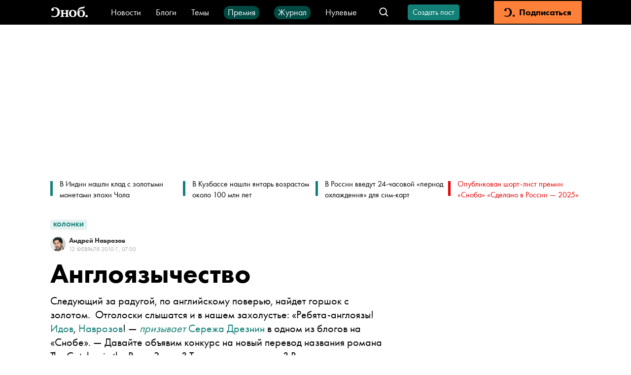

--- FILE ---
content_type: text/html; charset=utf-8
request_url: https://snob.ru/selected/entry/12867/
body_size: 65000
content:
<!doctype html><html data-n-head-ssr lang="ru" data-n-head="%7B%22lang%22:%7B%22ssr%22:%22ru%22%7D%7D"><head ><title>Англоязычество</title><meta data-n-head="ssr" charset="utf-8"><meta data-n-head="ssr" name="viewport" content="width=device-width, initial-scale=1"><meta data-n-head="ssr" data-hid="thumbnail" name="thumbnail" content="https://snob.ru/favicon.ico"><meta data-n-head="ssr" data-hid="apple-mobile-web-app-title" name="apple-mobile-web-app-title" content="snob.ru"><meta data-n-head="ssr" data-hid="og:site_name" property="og:site_name" content="snob.ru"><meta data-n-head="ssr" data-hid="robots:max-image-preview" name="robots" content="max-image-preview:large"><meta data-n-head="ssr" name="msapplication-TileColor" content="#da532c"><meta data-n-head="ssr" data-hid="charset" charset="utf-8"><meta data-n-head="ssr" data-hid="mobile-web-app-capable" name="mobile-web-app-capable" content="yes"><meta data-n-head="ssr" data-hid="articleId" name="articleId" itemprop="identifier" content="3030557"><meta data-n-head="ssr" data-hid="description" name="description" content="Следующий за радугой, по английскому поверью, найдет горшок с золотом.&amp;nbsp; Отголоски слышатся и в нашем захолустье: &amp;laquo;Ребята-англоязы! &lt;a href=&quot;http://www.snob.ru/profile/about/5383&quot; target=&quot;_blank&quot;&gt;Идов&lt;/a&gt;, &lt;a href=&quot;http://www.snob.ru/profile/about/7617&quot; target=&quot;_blank&quot;&gt;Наврозов&lt;/a&gt;! &amp;mdash; &lt;i&gt;&lt;a href=&quot;http://www.snob.ru/chronicle/entry/12136?page=1#comment:55311&quot; target=&quot;_blank&quot;&gt;призывает&lt;/a&gt;&lt;/i&gt; &lt;a href=&quot;http://www.snob.ru/profile/about/5354&quot; target=&quot;_blank&quot;&gt;Сережа Дрезнин&lt;/a&gt; в одном из блогов на &amp;laquo;Снобе&amp;raquo;. &amp;mdash; Давайте объявим конкурс на новый перевод названия романа The Catcher in the Rye&amp;raquo;. Зачем? То есть как это зачем? Вам что, своего золота хватает?!"><meta data-n-head="ssr" data-hid="keywords" name="keywords" content=""><meta data-n-head="ssr" data-hid="og:url" property="og:url" content="https://snob.ru/selected/entry/12867/"><meta data-n-head="ssr" data-hid="og:type" property="og:type" content="article"><meta data-n-head="ssr" data-hid="og:title" property="og:title" content="Англоязычество"><meta data-n-head="ssr" data-hid="og:description" property="og:description" content="Следующий за радугой, по английскому поверью, найдет горшок с золотом.&amp;nbsp; Отголоски слышатся и в нашем захолустье: &amp;laquo;Ребята-англоязы! &lt;a href=&quot;http://www.snob.ru/profile/about/5383&quot; target=&quot;_blank&quot;&gt;Идов&lt;/a&gt;, &lt;a href=&quot;http://www.snob.ru/profile/about/7617&quot; target=&quot;_blank&quot;&gt;Наврозов&lt;/a&gt;! &amp;mdash; &lt;i&gt;&lt;a href=&quot;http://www.snob.ru/chronicle/entry/12136?page=1#comment:55311&quot; target=&quot;_blank&quot;&gt;призывает&lt;/a&gt;&lt;/i&gt; &lt;a href=&quot;http://www.snob.ru/profile/about/5354&quot; target=&quot;_blank&quot;&gt;Сережа Дрезнин&lt;/a&gt; в одном из блогов на &amp;laquo;Снобе&amp;raquo;. &amp;mdash; Давайте объявим конкурс на новый перевод названия романа The Catcher in the Rye&amp;raquo;. Зачем? То есть как это зачем? Вам что, своего золота хватает?!"><meta data-n-head="ssr" data-hid="og:image" property="og:image" content="https://snob.ru/indoc/og_image/17/80/1780572443dce977316ef75e3aaadc354c929c365307f750f1f115331a81277c.png"><meta data-n-head="ssr" data-hid="article:published_time" property="article:published_time" content="2010-02-12T10:00:00+03:00"><meta data-n-head="ssr" data-hid="article:modified_time" property="article:modified_time" content="2024-08-13T18:26:48.722603+03:00"><meta data-n-head="ssr" data-hid="article:section" property="article:section" content="Колонки"><meta data-n-head="ssr" data-hid="article:tag" property="article:tag" content=""><meta data-n-head="ssr" data-hid="twitter:card" property="twitter:card" content="summary_large_image"><meta data-n-head="ssr" data-hid="twitter:site" property="twitter:site" content="@snob_project"><meta data-n-head="ssr" data-hid="twitter:title" property="twitter:title" content="Англоязычество"><meta data-n-head="ssr" data-hid="twitter:description" property="twitter:description" content="Следующий за радугой, по английскому поверью, найдет горшок с золотом.&amp;nbsp; Отголоски слышатся и в нашем захолустье: &amp;laquo;Ребята-англоязы! &lt;a href=&quot;http://www.snob.ru/profile/about/5383&quot; target=&quot;_blank&quot;&gt;Идов&lt;/a&gt;, &lt;a href=&quot;http://www.snob.ru/profile/about/7617&quot; target=&quot;_blank&quot;&gt;Наврозов&lt;/a&gt;! &amp;mdash; &lt;i&gt;&lt;a href=&quot;http://www.snob.ru/chronicle/entry/12136?page=1#comment:55311&quot; target=&quot;_blank&quot;&gt;призывает&lt;/a&gt;&lt;/i&gt; &lt;a href=&quot;http://www.snob.ru/profile/about/5354&quot; target=&quot;_blank&quot;&gt;Сережа Дрезнин&lt;/a&gt; в одном из блогов на &amp;laquo;Снобе&amp;raquo;. &amp;mdash; Давайте объявим конкурс на новый перевод названия романа The Catcher in the Rye&amp;raquo;. Зачем? То есть как это зачем? Вам что, своего золота хватает?!"><meta data-n-head="ssr" name="article:section" content="Колонки"><link data-n-head="ssr" rel="icon" type="image/png" sizes="32x32" href="/favicon-32x32.png"><link data-n-head="ssr" rel="icon" type="image/png" sizes="16x16" href="/favicon-16x16.png"><link data-n-head="ssr" rel="icon" type="image/png" sizes="48x48" href="/favicon-48x48.png"><link data-n-head="ssr" rel="apple-touch-icon" data-hid="apple-touch-icon" sizes="180x180" href="/apple-touch-icon.png"><link data-n-head="ssr" rel="shortcut icon" data-hid="shortcut-icon" href="/favicon-48x48.png"><link data-n-head="ssr" rel="manifest" data-hid="manifest" href="/site.webmanifest"><link data-n-head="ssr" rel="mask-icon" data-hid="mask-icon" href="/safari-pinned-tab.svg" color="#000000"><link data-n-head="ssr" rel="canonical" href="https://snob.ru/selected/entry/12867/"><link data-n-head="ssr" rel="amphtml" href="https://snob.ru/amp/3030557/"><script data-n-head="ssr" src="https://widget.cloudpayments.ru/bundles/cloudpayments" defer></script><script data-n-head="ssr" type="text/javascript">window.yaContextCb = window.yaContextCb || []</script><script data-n-head="ssr" src="https://yandex.ru/ads/system/context.js" async></script><script data-n-head="ssr" src="https://www.google.com/recaptcha/api.js?onload=onloadCallback&amp;render=explicit" async defer></script><script data-n-head="ssr" data-hid="gtm-script">if(!window._gtm_init){window._gtm_init=1;(function(w,n,d,m,e,p){w[d]=(w[d]==1||n[d]=='yes'||n[d]==1||n[m]==1||(w[e]&&w[e][p]&&w[e][p]()))?1:0})(window,navigator,'doNotTrack','msDoNotTrack','external','msTrackingProtectionEnabled');(function(w,d,s,l,x,y){w[x]={};w._gtm_inject=function(i){if(w.doNotTrack||w[x][i])return;w[x][i]=1;w[l]=w[l]||[];w[l].push({'gtm.start':new Date().getTime(),event:'gtm.js'});var f=d.getElementsByTagName(s)[0],j=d.createElement(s);j.async=true;j.src='https://www.googletagmanager.com/gtm.js?id='+i;f.parentNode.insertBefore(j,f);};w[y]('GTM-M4WGJ88')})(window,document,'script','dataLayer','_gtm_ids','_gtm_inject')}</script><script data-n-head="ssr" type="application/ld+json">{"@context":"https://schema.org","@graph":[{"@type":"BreadcrumbList","itemListElement":[{"@type":"ListItem","position":1,"item":{"@id":"//snob.ru/theme/","name":"Колонки"}}]},{"@type":"Article","@id":"3030557","mainEntityOfPage":"https://snob.ru/selected/entry/12867/","headline":"Англоязычество","description":"Следующий за радугой, по английскому поверью, найдет горшок с золотом.  Отголоски слышатся и в нашем захолустье: «Ребята-англоязы! &lt;a href=&quot;https://snob.ru/profile/about/5383/&quot; target=&quot;_blank&quot;&gt;Идов&lt;/a&gt;, &lt;a href=&quot;https://snob.ru/profile/about/7617/&quot; target=&quot;_blank&quot;&gt;Наврозов&lt;/a&gt;! — &lt;i&gt;&lt;a href=&quot;https://snob.ru/chronicle/entry/12136/?page=1#comment:55311&quot; target=&quot;_blank&quot;&gt;призывает&lt;/a&gt;&lt;/i&gt; &lt;a href=&quot;https://snob.ru/profile/about/5354/&quot; target=&quot;_blank&quot;&gt;Сережа Дрезнин&lt;/a&gt; в одном из блогов на «Снобе». — Давайте объявим конкурс на новый перевод названия романа The Catcher in the Rye». Зачем? То есть как это зачем? Вам что, своего золота хватает?!","articleSection":"Колонки","publisher":{"@type":"Organization","name":"Сноб","logo":{"@type":"ImageObject","url":"https://0d314c86-f76b-45cc-874e-45816116a667.selcdn.net/73c2be0f-5c51-475c-a3f5-125e040c08cd.png","width":"400","height":"400"}},"author":[{"@type":"Person","url":"https://snob.ru/profile/7617/","name":"Андрей Наврозов"}],"text":"&lt;p&gt;Со времен моего детства английский язык был для определенного круга наших соотечественников талисманом, превращавшим смутную воду догадок в игристое вино идеальной действительности. Стоило теням на стене отечественной пещеры овладеть совершенным видом глагола, как они начинали танцевать, дурачиться, надевать бейсбольные кепки и вступать в беспорядочные половые связи с играющими на банджо волоокими мулатками. Читаю блоги на «Снобе», и мне кажется, что с тех пор почти ничего не изменилось и что Россия все живет языческой мечтой о веселой загробной жизни, все учит неправильные глаголы и ставит где не надо определенные артикли, все ищет горшок золота, на который указывает радуга обывательских надежд.&lt;/p&gt;\n&lt;p&gt;Для подавляющего большинства, не только в России, но и во всем мире, английский язык — не цель, но средство. Для невероятно малого меньшинства, к которому я с детства принадлежу, он — цель, причем цель, лишь вульгаризированная утилитарным использованием, подобно королевской печати, которой в «Принце и нищем» мальчик колол орехи. Сленг для изучающих английский от Бомбея до Бухареста представляет собой святой Грааль идиоматичного мышления, ибо прогресс смотрит в будущее и говорит на его новоязе. Я же, наоборот, изучал английский, отслеживая этимологию каждого слова к общим для всех европейских языков корням, мечтая говорить даже не на средневековом английском Чосера, а на некоем баснословном, никем не понимаемом, но универсальном и близком к латыни староязе. Иными словами, мой первый конфликт с милой современностью состоял в том, что наши мечты были о разных эсперанто: у меня о шалаше из соломы и глины (лат. &lt;i&gt;cella&lt;/i&gt;&lt;i&gt; —&lt;/i&gt; «келья», от &lt;i&gt;celare&lt;/i&gt; — «скрывать», на индоевропейской базе&lt;i&gt; &lt;/i&gt;&lt;i&gt;kel&lt;/i&gt;&lt;i&gt;-&lt;/i&gt;, из санскр. &lt;i&gt;cala&lt;/i&gt; — «хижина», греч. &lt;i&gt;kalia&lt;/i&gt; — «гнездо», &lt;i&gt;kalyptein&lt;/i&gt; — «накрывать», &lt;i&gt;koleon&lt;/i&gt; — «чехол», &lt;i&gt;kelyphos&lt;/i&gt; — «ракушка», лат. &lt;i&gt;с&lt;/i&gt;&lt;i&gt;lam&lt;/i&gt; — «втайне», гот. &lt;i&gt;cuile&lt;/i&gt; — «подполье», староангл. &lt;i&gt;holu&lt;/i&gt; — «стручок», &lt;i&gt;heolstor&lt;/i&gt; — «убежище»), а у нее о мотеле со всеми удобствами, видом на Вегас и занавесками из полиэфирного волокна цвета дикого золотарника.&lt;/p&gt;\n&lt;div class=&quot;figure-container gallery-container&quot;&gt;\n          &lt;figure&gt;\n            &lt;a href=&quot;https://snob.ru/indoc/attachments/snob2/b8/de/b8de6a4eef96a5789d059cb4c1b3f560fe300eafc6ee122cb92a37bfb3cf8b8a.jpg&quot;\n               data-pswp-width=&quot;undefined&quot; \n               data-pswp-height=&quot;undefined&quot;&gt;              \n              &lt;img class=&quot;&quot; src=&quot;https://snob.ru/indoc/attachments/snob2/b8/de/b8de6a4eef96a5789d059cb4c1b3f560fe300eafc6ee122cb92a37bfb3cf8b8a.jpg&quot; alt=&quot;Фото: Саша Гусов&quot; /&gt;\n            &lt;/a&gt;\n            &lt;figcaption&gt;Фото: Саша Гусов&lt;/figcaption&gt;\n          &lt;/figure&gt;\n        &lt;/div&gt;\n&lt;p&gt;Я не совсем одинок. В прошлом году средних лет американец по имени Аммон Шей закончил чтение 20-томного Оксфордского словаря и написал об этом книгу. Прочитав 59 миллионов слов, определяющих и иллюстрирующих 300 000 и набранных убористым шрифтом на 21 370 страницах, Шей признался журналистам, что с тех пор, как он взялся за словарь, «личная жизнь у меня застопорилась». Зато он насладился 30 000 цитатами из Шекспира и разделом слов на &lt;i&gt;не-&lt;/i&gt;, вдвое превосходящим по длине «Властелина колец» Толкина.&lt;/p&gt;\n&lt;p&gt;Сам легендарный словарь, по сравнению с которым современный ему Даль кажется лаконичным примечанием к определению одержимости, родился на закате викторианской эпохи благодаря таким эксцентрикам, как Шей, который в юности работал уличным музыкантом, дальнобойщиком и гондольером. Главный редактор словаря построил в своем поместье дом из гофрированного железа со специально укрепленным полом, который все равно провалился под весом картотеки, а его наиболее плодовитым сотрудником стал американец, отбывавший пожизненное заключение в психиатрической больнице, куда он попал за убийство прохожего, которого, как ему показалось, он узнал. По ночам незнакомец, объяснил он судье, лез в щели между половицами в снимаемой им на окраине Лондона келье.&lt;/p&gt;\n&lt;p&gt;Богатство словаря сравнимо лишь с человеческим воображением на последней стадии безумия. Может, русского человека и не удивишь словом «теплынь», но не пытайтесь сыскать его в ваших обшарпанных Мюллерах и Гальпериных, ибо apricity — для избранных. Не ищите и «прель» — petrichor, а ведь сколько лапши мы понавешали на уши англичанам в обмен на литровые «Джонни Уокер» из магазина «Березка», уверяя их вместе с их конопатыми женами, что ни в одном языке, кроме нашего, тургеневского, таких божественных слов нет и быть не может! Ну, а accismus? Оно означает жеманный отказ от предложения, например, печенья, когда одна дама уверяет другую, что не голодна и, кроме того, при ее обмене веществ съеденное вечером дурно сказывается на состоянии кожи. А yepsen — это количество содержимого, которое умещается в сдвинутых ладонях, не просто handful — «пригоршня», а двойная пригоршня.&lt;/p&gt;\n&lt;p&gt;А что же те англичане, которых мы столь немилосердно мутузили Тургеневым и шпыняли Пастернаком: «Возмужалостью тянет из парка, и реплики леса окрепли»? Англичане грустно улыбались, соглашались, кивали, и ни один из них не хрястнул бутылкой об стол, воскликнув: «Идиоты!  Лесостепные шовинисты! Звон бубенцов издалека! Чего вы несете? Наш язык возник при слиянии двух речевых бассейнов, грубо говоря, немецкого и французского, впитав в себя все диалекты Европы, содержавшие хоть унцию красоты или мудрости, так что в нашей стране образованный человек способен выразить свою мысль с любой степенью точности, ассоциативности, выспренности... Вы вообще понимаете, что такое точность? На вашем пещерном языке вы можете сказать &quot;олень&quot;, а разделав тушу животного, назвать его &quot;олениной&quot;, вот и вся недолгая, в то время как наш олень называется по-саксонски, пока он в лесу, и по-нормански, когда он попадает на господский стол, за которым, кстати, его будут резать шеффилдской сталью, а не рвать руками, как холопы саксонцы! У вас норманская теория — всего лишь академическая догадка о происхождении древнерусского государства, а нам она привычна, как нож и вилка. Так что не хорохорьтесь, черт вас возьми! В нашем Оксфордском словаре для определения слова set потребовалось 60 000 слов, потому что оно имеет 430 (!) отдельных значений. У нас есть особый глагол to lant, ах, да не ерзайте вы, он правильный, означающий разбавлять пиво конской мочой. Куда уж богаче!»&lt;/p&gt;\n&lt;div class=&quot;figure-container gallery-container&quot;&gt;\n          &lt;figure&gt;\n            &lt;a href=&quot;https://snob.ru/indoc/attachments/snob2/15/d1/15d1140646b638da0a0a78f42089a5eef3745c1eb222b28acf00778a6c15a9d0.jpg&quot;\n               data-pswp-width=&quot;undefined&quot; \n               data-pswp-height=&quot;undefined&quot;&gt;              \n              &lt;img class=&quot;&quot; src=&quot;https://snob.ru/indoc/attachments/snob2/15/d1/15d1140646b638da0a0a78f42089a5eef3745c1eb222b28acf00778a6c15a9d0.jpg&quot; alt=&quot;Фото: Саша Гусов&quot; /&gt;\n            &lt;/a&gt;\n            &lt;figcaption&gt;Фото: Саша Гусов&lt;/figcaption&gt;\n          &lt;/figure&gt;\n        &lt;/div&gt;\n&lt;p&gt;Нетрудно найти ахиллесову пяту подобной филиппики, и, быть может, именно поэтому наши гости грустно молчали. «Образованный человек»!  Разве это, статистически говоря, описывает человека, говорящего по-английски? На несколько миллионов людей с британским университетским образованием приходится более миллиарда людей, говорящих по-английски в том смысле, что они могут спросить, где уборная, и спеть «Все, что нужно, это любовь» с пакистанским акцентом. Да и британское университетское образование — лекарство от невежества, что ли? Сомневаюсь, что у англичан, ныне заканчивающих Оксфорд и Кембридж, не говоря уже о так называемых «краснокирпичных» университетах, словарный запас превышает 15 000 слов, против 300 000 в Оксфордском словаре и 80 000, если не ошибаюсь, в двухтомном Гальперине 1972 года издания, нашем самом полном англо-русском словаре. А миллиард «англоязычных» обходятся и двумя тысячами, если не двумя сотнями.&lt;/p&gt;\n&lt;p&gt;Ну и что из этого, возразят мне. Что мешает оксбриджскому отличнику или просто бывшему безработному, как Шей, сесть и по-настоящему овладеть языком? Такое возражение так же наивно, как мнение, что в условиях советской государственной системы бесплатного медицинского обслуживания ничто не мешало одному конкретному врачу достигнуть вершин профессии, завоеванных его коллегами в США. Да, хорошие врачи были, но говорить всерьез о паритете с американской частной медициной не могли даже врачи, лечившие Брежнева. Система подавляла талант к лечению людей, как она поощряла талант к изобретению пушек, и идти против нее даже прирожденному врачу было не по силам.&lt;/p&gt;\n&lt;p&gt;Миллиард «англоязычных» в мире, увы, часть этой системы. Миллиард давит на считанные миллионы, как пневматический пресс, сплющивая литературную культуру англоязычных стран в словесную фольгу, годящуюся разве что на конфетные фантики. Продукт Оксбриджа, скажем, начинающий журналист, не может не спросить себя: «Для кого стараться? На какого читателя рассчитывать? Как писать на родном языке?» И услышать в ответ: «Тебе суждено писать для людей, недостаточно владеющих языком, чтобы позавидовать словарному запасу кухарки викторианской эры. Такие всемирно известные компании, как IBM или General Motors, рекламные агентства, их представляющие, газеты и журналы, печатающие их рекламу вперемежку со статьями об их успехах, не могут отличить слова &quot;это&quot; от слова &quot;его&quot;, несмотря на то что одно из них вот уже 300 лет как содержит энклитический апостроф. Знаменитые писатели, выпускающие роман за романом, не знают девяти слов из десяти на любой наугад открытой странице Оксфордского словаря. Поэтому не выпендривайся. Пользуй тот словарный запас, что у тебя есть, и даже подсократи его процентов на сорок, а не то останешься на всю жизнь белой вороной».&lt;/p&gt;\n&lt;div class=&quot;figure-container gallery-container&quot;&gt;\n          &lt;figure&gt;\n            &lt;a href=&quot;https://snob.ru/indoc/attachments/snob2/df/41/df41419cedd8aa3bde3bb26bae3af507a1df746c4c78524bf66aec502ad83f22.jpg&quot;\n               data-pswp-width=&quot;undefined&quot; \n               data-pswp-height=&quot;undefined&quot;&gt;              \n              &lt;img class=&quot;&quot; src=&quot;https://snob.ru/indoc/attachments/snob2/df/41/df41419cedd8aa3bde3bb26bae3af507a1df746c4c78524bf66aec502ad83f22.jpg&quot; alt=&quot;Фото: Саша Гусов&quot; /&gt;\n            &lt;/a&gt;\n            &lt;figcaption&gt;Фото: Саша Гусов&lt;/figcaption&gt;\n          &lt;/figure&gt;\n        &lt;/div&gt;\n&lt;p&gt;Дилемму, которую я здесь описываю, я испытал не раз на собственной шкуре. Пишущий на забытом Англией и миром английском подобен не столько белой вороне, сколько диссиденту советской эпохи, доказывающему с пеной у рта, что Декларация прав человека — документ, а не плод его изнуренной бесстыжими бабами в зарубежных фильмах фантазии. Набреди русский читатель, скажем, Лескова на такое слово, как «вентер», он постарается отгадать его смысл. Или откроет Даля, чтобы прочитать, что это слово — синоним «мерёжи» и означает определенного типа рыболовную снасть. В любом случае ему и в голову не придет осерчать на писателя, использовавшего слово, которое лично ему неведомо. Так и французский, и немецкий, и итальянский читатель, ибо за спиной у них не стоит миллиард дикарей, готовых спросить «Где уборная?» по-французски, по-немецки и по-итальянски. А за спиной англоязычного читателя они стоят, и его ярость в ответ на незнакомое ему слово воскрешает образ нетрезвого домоуправа, преследующего вышеупомянутого диссидента, чтобы ударить его подручным отрезком трубы с прилипшей к ней паклей и пятнами сурика.&lt;/p&gt;\n&lt;p&gt;Не так давно в одном из блогов на «Снобе» я прочитал о просьбе одной чрезвычайно рафинированной дамы рекомендовать учителя английского языка. Я задумался: «Интересно, понимает ли любезная Ирина, что все это значит? И у Митрофанушки был учитель, а ведь сегодняшний Оксбридж, не говоря уже об американских университетах, — сцена из &quot;Недоросля&quot;, в которой бывший кучер, подобно великому Сталину, выдает себя за корифея языкознания. Человека нужно срочно предупредить!»&lt;/p&gt;","datePublished":"2010-02-12T10:00:00+03:00","dateModified":"2024-08-13T18:26:48.722603+03:00","image":[{"@type":"ImageObject","contentUrl":"https://snob.ru/indoc/attachments/snob2/e9/d4/e9d4c99baea72f20bbdd8dd047916fb3c0aa80026c0fa38920bd84aea506d34a.jpg","url":"https://snob.ru/indoc/attachments/snob2/e9/d4/e9d4c99baea72f20bbdd8dd047916fb3c0aa80026c0fa38920bd84aea506d34a.jpg"},{"@type":"ImageObject","contentUrl":"https://snob.ru/indoc/attachments/snob2/b8/de/b8de6a4eef96a5789d059cb4c1b3f560fe300eafc6ee122cb92a37bfb3cf8b8a.jpg","url":"https://snob.ru/indoc/attachments/snob2/b8/de/b8de6a4eef96a5789d059cb4c1b3f560fe300eafc6ee122cb92a37bfb3cf8b8a.jpg"},{"@type":"ImageObject","contentUrl":"https://snob.ru/indoc/attachments/snob2/15/d1/15d1140646b638da0a0a78f42089a5eef3745c1eb222b28acf00778a6c15a9d0.jpg","url":"https://snob.ru/indoc/attachments/snob2/15/d1/15d1140646b638da0a0a78f42089a5eef3745c1eb222b28acf00778a6c15a9d0.jpg"},{"@type":"ImageObject","contentUrl":"https://snob.ru/indoc/attachments/snob2/df/41/df41419cedd8aa3bde3bb26bae3af507a1df746c4c78524bf66aec502ad83f22.jpg","url":"https://snob.ru/indoc/attachments/snob2/df/41/df41419cedd8aa3bde3bb26bae3af507a1df746c4c78524bf66aec502ad83f22.jpg"}]},{"@type":"ImageObject","contentUrl":"https://snob.ru/indoc/attachments/snob2/e9/d4/e9d4c99baea72f20bbdd8dd047916fb3c0aa80026c0fa38920bd84aea506d34a.jpg","url":"https://snob.ru/indoc/attachments/snob2/e9/d4/e9d4c99baea72f20bbdd8dd047916fb3c0aa80026c0fa38920bd84aea506d34a.jpg"},{"@type":"ImageObject","contentUrl":"https://snob.ru/indoc/attachments/snob2/b8/de/b8de6a4eef96a5789d059cb4c1b3f560fe300eafc6ee122cb92a37bfb3cf8b8a.jpg","url":"https://snob.ru/indoc/attachments/snob2/b8/de/b8de6a4eef96a5789d059cb4c1b3f560fe300eafc6ee122cb92a37bfb3cf8b8a.jpg"},{"@type":"ImageObject","contentUrl":"https://snob.ru/indoc/attachments/snob2/15/d1/15d1140646b638da0a0a78f42089a5eef3745c1eb222b28acf00778a6c15a9d0.jpg","url":"https://snob.ru/indoc/attachments/snob2/15/d1/15d1140646b638da0a0a78f42089a5eef3745c1eb222b28acf00778a6c15a9d0.jpg"},{"@type":"ImageObject","contentUrl":"https://snob.ru/indoc/attachments/snob2/df/41/df41419cedd8aa3bde3bb26bae3af507a1df746c4c78524bf66aec502ad83f22.jpg","url":"https://snob.ru/indoc/attachments/snob2/df/41/df41419cedd8aa3bde3bb26bae3af507a1df746c4c78524bf66aec502ad83f22.jpg"}]}</script><link rel="preload" href="/_nuxt/fed548e.js" as="script"><link rel="preload" href="/_nuxt/90637fe.js" as="script"><link rel="preload" href="/_nuxt/98c77f8.js" as="script"><link rel="preload" href="/_nuxt/c7144a4.js" as="script"><link rel="preload" href="/_nuxt/b8e7cce.js" as="script"><link rel="preload" href="/_nuxt/6ee9e13.js" as="script"><style data-vue-ssr-id="cfb9325c:0 2cad8b6a:0 0317a110:0 2998b330:0 41447b86:0 7e56e4e3:0 671ad3bb:0 ff23a0f6:0 5513ac1e:0 3413966d:0 66aaaa64:0 72f203c9:0 02ceb2c6:0 4ad97136:0 7edbcffe:0 bfdc60f4:0 0a53a3fc:0 8d5ee6e0:0 3ab6093e:0 1047fb43:0 390d56a0:0 ccf36978:0 3d5b2e13:0 90f90458:0 97792450:0 6673b642:0 7763b9a2:0 91a361b0:0 4d5d77e8:0 0e6b8f53:0 a33a9938:0 0dfe0372:0 8b991506:0 1362fe13:0 830d2a26:0 81d8dbb4:0 6f4cc7a1:0 63671b7c:0 1ff0c79f:0 8b6c3ee8:0 db14e42e:0 2384f9de:0 836f89c8:0">*,:after,:before{box-sizing:border-box}:after,:before{text-decoration:inherit;vertical-align:inherit}html{cursor:default;line-height:1.5;-moz-tab-size:4;-o-tab-size:4;tab-size:4;-webkit-tap-highlight-color:transparent;-ms-text-size-adjust:100%;-webkit-text-size-adjust:100%;word-break:break-word}body{margin:0}h1{font-size:2em;margin:.67em 0}dl dl,dl ol,dl ul,ol dl,ol ol,ol ul,ul dl,ul ol,ul ul{margin:0}hr{color:inherit;height:0;overflow:visible}main{display:block}nav ol,nav ul{list-style:none;padding:0}nav li:before{content:"\200B"}pre{font-family:monospace,monospace;font-size:1em;overflow:auto;-ms-overflow-style:scrollbar}a{background-color:transparent}abbr[title]{text-decoration:underline;-webkit-text-decoration:underline dotted;text-decoration:underline dotted}b,strong{font-weight:bolder}code,kbd,samp{font-family:monospace,monospace;font-size:1em}small{font-size:80%}audio,canvas,iframe,img,svg,video{vertical-align:middle}audio,video{display:inline-block}audio:not([controls]){display:none;height:0}iframe,img{border-style:none}svg:not([fill]){fill:currentColor}svg:not(:root){overflow:hidden}table{border-collapse:collapse;border-color:inherit;text-indent:0}button,input,select{margin:0}button{overflow:visible;text-transform:none}[type=button],[type=reset],[type=submit],button{-webkit-appearance:button}fieldset{border:1px solid #a0a0a0;padding:.35em .75em .625em}input{overflow:visible}legend{color:inherit;display:table;max-width:100%;white-space:normal}progress{display:inline-block;vertical-align:baseline}select{text-transform:none}textarea{margin:0;overflow:auto;resize:vertical}[type=checkbox],[type=radio]{padding:0}[type=search]{-webkit-appearance:textfield;outline-offset:-2px}::-webkit-inner-spin-button,::-webkit-outer-spin-button{height:auto}::-webkit-input-placeholder{color:inherit;opacity:.54}::-webkit-search-decoration{-webkit-appearance:none}::-webkit-file-upload-button{-webkit-appearance:button;font:inherit}::-moz-focus-inner{border-style:none;padding:0}:-moz-focusring{outline:1px dotted ButtonText}:-moz-ui-invalid{box-shadow:none}details,dialog{display:block}dialog{background-color:#fff;border:solid;color:#000;height:-moz-fit-content;height:fit-content;left:0;margin:auto;padding:1em;position:absolute;right:0;width:-moz-fit-content;width:fit-content}dialog:not([open]){display:none}summary{display:list-item}canvas{display:inline-block}template{display:none}[tabindex],a,area,button,input,label,select,summary,textarea{-ms-touch-action:manipulation}[hidden]{display:none}[aria-busy=true]{cursor:progress}[aria-controls]{cursor:pointer}[aria-disabled=true],[disabled]{cursor:not-allowed}[aria-hidden=false][hidden]{display:inline;display:initial}[aria-hidden=false][hidden]:not(:focus){clip:rect(0,0,0,0);position:absolute}
/*! PhotoSwipe main CSS by Dmytro Semenov | photoswipe.com */.pswp{--pswp-bg:#000;--pswp-placeholder-bg:#222;--pswp-root-z-index:100000;--pswp-preloader-color:rgba(79,79,79,0.4);--pswp-preloader-color-secondary:hsla(0,0%,100%,0.9);--pswp-icon-color:#fff;--pswp-icon-color-secondary:#4f4f4f;--pswp-icon-stroke-color:#4f4f4f;--pswp-icon-stroke-width:2px;--pswp-error-text-color:var(--pswp-icon-color);position:fixed;top:0;left:0;width:100%;height:100%;z-index:var(--pswp-root-z-index);display:none;touch-action:none;opacity:.003;contain:layout style size;-webkit-tap-highlight-color:rgba(0,0,0,0)}.pswp,.pswp:focus{outline:0}.pswp *{box-sizing:border-box}.pswp img{max-width:none}.pswp--open{display:block}.pswp,.pswp__bg{transform:translateZ(0);will-change:opacity}.pswp__bg{opacity:.005;background:var(--pswp-bg)}.pswp,.pswp__scroll-wrap{overflow:hidden}.pswp__bg,.pswp__container,.pswp__content,.pswp__img,.pswp__item,.pswp__scroll-wrap,.pswp__zoom-wrap{position:absolute;top:0;left:0;width:100%;height:100%}.pswp__img,.pswp__zoom-wrap{width:auto;height:auto}.pswp--click-to-zoom.pswp--zoom-allowed .pswp__img{cursor:zoom-in}.pswp--click-to-zoom.pswp--zoomed-in .pswp__img{cursor:move;cursor:grab}.pswp--click-to-zoom.pswp--zoomed-in .pswp__img:active{cursor:grabbing}.pswp--no-mouse-drag.pswp--zoomed-in .pswp__img,.pswp--no-mouse-drag.pswp--zoomed-in .pswp__img:active,.pswp__img{cursor:zoom-out}.pswp__button,.pswp__container,.pswp__counter,.pswp__img{-webkit-user-select:none;-moz-user-select:none;-ms-user-select:none;user-select:none}.pswp__item{z-index:1;overflow:hidden}.pswp__hidden{display:none!important}.pswp__content{pointer-events:none}.pswp__content>*{pointer-events:auto}.pswp__error-msg-container{display:grid}.pswp__error-msg{margin:auto;font-size:1em;line-height:1;color:var(--pswp-error-text-color)}.pswp .pswp__hide-on-close{opacity:.005;will-change:opacity;transition:opacity var(--pswp-transition-duration) cubic-bezier(.4,0,.22,1);z-index:10;pointer-events:none}.pswp--ui-visible .pswp__hide-on-close{opacity:1;pointer-events:auto}.pswp__button{position:relative;display:block;width:50px;height:60px;padding:0;margin:0;overflow:hidden;cursor:pointer;background:none;border:0;box-shadow:none;opacity:.85;-webkit-appearance:none;-webkit-touch-callout:none}.pswp__button:active,.pswp__button:focus,.pswp__button:hover{transition:none;padding:0;background:none;border:0;box-shadow:none;opacity:1}.pswp__button:disabled{opacity:.3;cursor:auto}.pswp__icn{fill:var(--pswp-icon-color);color:var(--pswp-icon-color-secondary);position:absolute;top:14px;left:9px;width:32px;height:32px;overflow:hidden;pointer-events:none}.pswp__icn-shadow{stroke:var(--pswp-icon-stroke-color);stroke-width:var(--pswp-icon-stroke-width);fill:none}.pswp__icn:focus{outline:0}.pswp__img--with-bg,div.pswp__img--placeholder{background:var(--pswp-placeholder-bg)}.pswp__top-bar{position:absolute;left:0;top:0;width:100%;height:60px;display:flex;flex-direction:row;justify-content:flex-end;z-index:10;pointer-events:none!important}.pswp__top-bar>*{pointer-events:auto;will-change:opacity}.pswp__button--close{margin-right:6px}.pswp__button--arrow{position:absolute;top:0;width:75px;height:100px;top:50%;margin-top:-50px}.pswp__button--arrow:disabled{display:none;cursor:default}.pswp__button--arrow .pswp__icn{top:50%;margin-top:-30px;width:60px;height:60px;background:none;border-radius:0}.pswp--one-slide .pswp__button--arrow{display:none}.pswp--touch .pswp__button--arrow{visibility:hidden}.pswp--has_mouse .pswp__button--arrow{visibility:visible}.pswp__button--arrow--prev{right:auto;left:0}.pswp__button--arrow--next{right:0}.pswp__button--arrow--next .pswp__icn{left:auto;right:14px;transform:scaleX(-1)}.pswp__button--zoom{display:none}.pswp--zoom-allowed .pswp__button--zoom{display:block}.pswp--zoomed-in .pswp__zoom-icn-bar-v{display:none}.pswp__preloader{position:relative;overflow:hidden;width:50px;height:60px;margin-right:auto}.pswp__preloader .pswp__icn{opacity:0;transition:opacity .2s linear;animation:pswp-clockwise .6s linear infinite}.pswp__preloader--active .pswp__icn{opacity:.85}@keyframes pswp-clockwise{0%{transform:rotate(0deg)}to{transform:rotate(1turn)}}[dir=ltr] .pswp__counter{margin-left:20px}[dir=rtl] .pswp__counter{margin-right:20px}.pswp__counter{height:30px;margin-top:15px;font-size:14px;line-height:30px;color:var(--pswp-icon-color);text-shadow:1px 1px 3px var(--pswp-icon-color-secondary);opacity:.85}.pswp--one-slide .pswp__counter{display:none}
:root{--primary-color--rgb:18,128,118;--special-color--rgb:227,0,0;--subscription-color--rgb:255,129,57;--accent-color:#f6d523;--donate-color:#f6d523;--donate-mate-color:#ffe34e;--primary-color:rgb(var(--primary-color--rgb));--primary-mate-color:#0fac9f;--secondary-color:grey;--secondary-mate-color:#a7a6a6;--special-color:rgb(var(--special-color--rgb));--special-mate-color:#f61616;--black-color:#000;--black-mate-color:#000;--white-color:#fff;--white-mate-color:#fff;--gray-x-dark-color:#54524f;--gray-dark-color:#666;--gray-color:#9b9b9b;--gray-light-color:#ababab;--gray-x-light-color:#ebebeb;--white-smoke-color:#f1f1f1;--seashell-color:#fff5ee;--subscription-color:#ff8139;--subscription-mate-color:#ff9153;--side-padding:0;--bottom-padding:93px;--vertical-padding:36px;--font-family:"Futura PT",Arial,Helvetica,sans-serif;--post-content-font-family:Lora,"Times New Roman",Times,serif;--sber-font:"SB Sans Display";--hover-opacity:0.7;--navbar-height:50px;--navbar-z-index:20}@media (max-width:1439px){:root{--side-padding:50px}}@media (max-width:1023px){:root{--vertical-padding:24px}}@media (max-width:767px){:root{--side-padding:16px}}
@font-face{font-family:"Arial";src:local(Arial Bold);size-adjust:93.5%;font-weight:700}@font-face{font-family:"Arial";src:local(Arial);size-adjust:85%;font-weight:400}@font-face{font-family:"Helvetica";src:local(Helvetica Bold);size-adjust:93.5%;font-weight:700}@font-face{font-family:"Helvetica";src:local(Helvetica);size-adjust:85%;font-weight:400}@font-face{font-family:"Futura PT";src:url(/blogs/fonts/Futura-PT_Book.woff2) format("woff2"),url(/blogs/fonts/Futura-PT_Book.woff) format("woff");font-weight:400;font-style:normal}@font-face{font-family:"Futura PT";src:url(/blogs/fonts/Futura-PT_Heavy.woff2) format("woff2"),url(/blogs/fonts/Futura-PT_Heavy.woff) format("woff");font-weight:800;font-style:normal}@font-face{font-family:"Lora";font-style:normal;font-weight:400;src:url(/blogs/fonts/Lora-Regular.woff2) format("woff2"),url(/blogs/fonts/Lora-Regular.woff) format("woff")}@font-face{font-family:"Lora";font-style:italic;font-weight:400;src:url(/blogs/fonts/Lora-Italic.woff2) format("woff2"),url(/blogs/fonts/Lora-Italic.woff) format("woff")}@font-face{font-family:"Lora";font-style:normal;font-weight:700;src:url(/blogs/fonts/Lora-Bold.woff2) format("woff2"),url(/blogs/fonts/Lora-Bold.woff) format("woff")}@font-face{font-family:"Lora";font-style:italic;font-weight:700;src:url(/blogs/fonts/Lora-BoldItalic.woff2) format("woff2"),url(/blogs/fonts/Lora-BoldItalic.woff) format("woff")}@font-face{font-family:"SB Sans Display";font-style:normal;font-weight:600;src:url(/blogs/fonts/sber/sbsans-display-semibold.otf)}:root{font-family:var(--font-family);word-break:normal}a{color:var(--black-color);text-decoration:none}button{font-family:var(--font-family)}.page-enter-active,.page-leave-active{transition:opacity .1s}.page-enter,.page-leave-to{opacity:0}ul,ul li{margin:0;padding:0;text-indent:0;list-style-type:none}figure{margin:0}body{max-width:100%!important;background-color:var(--white-color)!important}.pswp--open{display:flex;justify-content:center}svg:not([fill]).pswp__icn{fill:var(--pswp-icon-color)}.pswp__button--arrow{width:148px}@media (max-width:1023px){.pswp__button--arrow{display:none}}.pswp:not(.pswp--one-slide) .pswp__button--arrow:disabled{display:block;opacity:.6}.pswp__button--close{position:absolute;right:24px;top:24px;width:60px;height:60px}.pswp__custom-caption{position:absolute;bottom:24px;max-width:600px;margin-left:16px;margin-right:16px;padding:10px;border-radius:8px;background:rgba(0,0,0,.62);font-size:16px;color:#fff;text-align:center}.pswp__custom-caption .counter{font-size:14px;color:#cbcbcb}.pswp__custom-caption a{color:#fff;text-decoration:underline}.hidden-caption-content{display:none}
.modal-overlay{position:fixed;top:0;right:0;bottom:0;left:0;display:flex;align-items:center;justify-content:center;background-color:rgba(0,0,0,.7);z-index:999}
.nuxt-progress{position:fixed;top:0;left:0;right:0;height:2px;width:0;opacity:1;transition:width .1s,opacity .4s;background-color:#000;z-index:999999}.nuxt-progress.nuxt-progress-notransition{transition:none}.nuxt-progress-failed{background-color:red}
.article__load-more[data-v-49686e73]{max-width:300px;margin:36px auto}.app__main-content[data-v-49686e73]{position:relative;width:100%;box-sizing:border-box!important;padding:0 var(--side-padding);margin:0 auto;max-width:1248px;min-height:calc(100vh - var(--navbar-height))}@media (max-width:767px){.app__main-content[data-v-49686e73]{max-width:100vw}}
.app-navbar[data-v-f65bd7c6]{position:sticky;top:0;left:0;height:var(--navbar-height);box-sizing:border-box;padding:2px 100px;color:#fff;background:#000;white-space:nowrap;z-index:var(--navbar-z-index)}.app-navbar__banner[data-v-f65bd7c6]{margin-right:20px}.app-navbar__search[data-v-f65bd7c6]{margin-left:auto}.app-navbar__items[data-v-f65bd7c6]{display:flex;flex-wrap:wrap;height:27px;justify-content:center;align-items:baseline;grid-row-gap:20px;row-gap:20px;overflow:hidden}.app-navbar__content[data-v-f65bd7c6]{display:flex;align-items:center;width:100%;height:100%}.app-navbar__logo[data-v-f65bd7c6]{display:flex;align-items:center;justify-content:center;height:45px;margin-right:40px}@media (max-width:767px){.app-navbar__logo[data-v-f65bd7c6]{width:45px;margin-right:20px}}.app-navbar__wrapper[data-v-f65bd7c6]{font:400 18px/18px var(--font-family);margin-right:30px}.app-navbar__wrapper[data-v-f65bd7c6] a{color:var(--white-color)}.app-navbar__link[data-v-f65bd7c6]{display:flex;height:27px;align-items:center}.app-navbar__link_green[data-v-f65bd7c6]{padding:4px 8px 5px;border-radius:12px;background-color:#004a44}.app-navbar__create-post[data-v-f65bd7c6]{margin-left:26px}.app-navbar__auth[data-v-f65bd7c6]{margin-left:35px}.app-navbar__subscription[data-v-f65bd7c6]{min-width:178px;height:100%;margin-left:35px}.app-navbar__menu-button--desktop[data-v-f65bd7c6]{display:none;margin-left:20px;margin-right:20px}.app-navbar__menu-button--touch[data-v-f65bd7c6]{display:none}@media (max-width:1199px){.app-navbar[data-v-f65bd7c6]{padding:2px 2px 2px 12px}}@media (max-width:1023px){.app-navbar[data-v-f65bd7c6]{padding-left:0}.app-navbar__logo[data-v-f65bd7c6]{margin-left:0}.app-navbar__create-post[data-v-f65bd7c6],.app-navbar__wrapper[data-v-f65bd7c6]{display:none}.app-navbar__menu-button--desktop[data-v-f65bd7c6]{display:block}}@media (max-width:767px){.app-navbar[data-v-f65bd7c6]{padding:0 18px}.app-navbar__logo[data-v-f65bd7c6]{margin-left:0}.app-navbar__auth[data-v-f65bd7c6]{margin-left:24px}.app-navbar__menu-button--desktop[data-v-f65bd7c6],.app-navbar__subscription[data-v-f65bd7c6]{display:none}.app-navbar__menu-button--touch[data-v-f65bd7c6]{display:flex;align-items:center;justify-content:center;width:45px;height:45px;margin-left:20px}}
.menu-button[data-v-746bb6c9]{cursor:pointer;height:45px;width:45px;display:flex;justify-content:center;align-items:center}.menu-button-icon[data-v-746bb6c9]{color:var(--white-color)}
.v-icon[data-v-323fb57e]{width:1em;height:1em;vertical-align:middle;fill:currentColor}
.navbar-logo__full-logo[data-v-749f6721]{height:34px;width:82px;background-image:url(/_nuxt/img/logo-header.6af85b2.svg);background-size:cover}.navbar-logo__icon-logo[data-v-749f6721]{display:none;color:#fff;font-size:22px}@media (max-width:767px){.navbar-logo__full-logo[data-v-749f6721]{display:none}.navbar-logo__icon-logo[data-v-749f6721]{display:block;width:28px!important;height:24px!important}}
.navbar-search-group[data-v-5deda50e]{display:flex;align-items:center}.navbar-search-group__search[data-v-5deda50e]{margin-left:auto}.navbar-search-group__search-icon[data-v-5deda50e]{width:45px;height:45px;display:flex;justify-content:center;align-items:center}.navbar-search-group__search-icon__open-handler[data-v-5deda50e]{width:24px!important;height:24px!important}.navbar-search-group__search-icon__close-handler[data-v-5deda50e]{width:14px!important;height:14px!important}.navbar-search-group__search-icon__mobile-close-handler[data-v-5deda50e]{display:none}@media (max-width:767px){.navbar-search-group[data-v-5deda50e]{margin-left:auto}.navbar-search-group__search-icon__open-handler[data-v-5deda50e]{width:24px!important;height:24px!important}.navbar-search-group__search-icon__close-handler[data-v-5deda50e]{display:none}.navbar-search-group__search-icon__mobile-close-handler[data-v-5deda50e]{display:block;color:var(--primary-color);width:19px!important;height:19px!important}.navbar-search-group__search[data-v-5deda50e]{position:fixed;top:50px;left:0;height:50px;width:100%;background:var(--black-color);padding:4px 16px 12px}.navbar-search-group__search-inactive[data-v-5deda50e]{display:none}}
.navbar-search[data-v-4efcbb96]{position:relative;white-space:normal;display:flex;align-items:center}.navbar-search__form[data-v-4efcbb96]{display:flex;align-items:center;height:34px;width:230px;padding:7px 13px;background:var(--white-color);border:1px solid #ababab;border-radius:4px}.navbar-search__form__icon[data-v-4efcbb96]{color:var(--gray-light-color);margin-right:13px}.navbar-search__form[data-v-4efcbb96] input{padding:0;border:0;width:120px;outline:none;font:400 18px/20px var(--font-family);letter-spacing:.1px}.navbar-search__form[data-v-4efcbb96] button{margin-left:auto;color:var(--primary-color);background:var(--white-color);font:600 14px/20px var(--font-family);letter-spacing:.1px;border:0;padding:0}@media (max-width:767px){.navbar-search__form[data-v-4efcbb96],.navbar-search__form[data-v-4efcbb96] input{width:100%}.navbar-search__form[data-v-4efcbb96] button{margin-left:13px}}
.v-button.v-button-rounded[data-v-e0e1ff96]{font-size:16px;font-weight:400;line-height:20px;letter-spacing:normal;text-transform:none;height:32px;padding:0 8px;min-width:100px}.v-button.v-button-rounded[data-v-e0e1ff96],.v-button.v-button-rounded[data-v-e0e1ff96]:focus{border-radius:5px}.v-button.v-button-rounded[data-v-e0e1ff96]:hover{--button-color:var(--theme-color);opacity:.6}.v-button.v-button-rounded--activated[data-v-e0e1ff96]{color:var(--secondary-color)}.v-button.v-button-rounded--activated[data-v-e0e1ff96],.v-button.v-button-rounded--activated[data-v-e0e1ff96]:hover{--button-color:#ebebeb}
.v-button{--theme-color:var(--primary-color);--mate-color:var(--primary-mate-color);--button-color:var(--theme-color);-webkit-appearance:none;-moz-appearance:none;appearance:none;display:flex;align-items:center;justify-content:center;border:2px solid var(--button-color);background-color:var(--button-color);cursor:pointer;color:var(--white-color);font-weight:800;font-family:inherit;text-align:center;-webkit-user-select:none;-moz-user-select:none;-ms-user-select:none;user-select:none;transition-property:opacity,color,border-color,background-color;transition-duration:.2s;white-space:nowrap;max-width:100%;overflow:hidden}.v-button:hover{--button-color:var(--mate-color)}.v-button:focus{border-radius:0}.v-button:active:not(:focus){outline:none}.v-button[disabled]{pointer-events:none;opacity:.4}.v-button--mode-filled{font-size:16px;line-height:19px;height:42px;padding:0 26px;min-width:240px}.v-button--mode-outline{background-color:transparent;border-width:3px;color:var(--button-color);font-size:13px;line-height:19px;height:40px;padding-left:14px;padding-right:19px;letter-spacing:1px;text-transform:uppercase}.v-button--size-small{font-size:14px;height:30px;min-width:136px}.v-button__text{overflow:hidden;text-overflow:ellipsis}
.navbar-auth[data-v-66cd9bce]{position:relative;display:flex;align-items:center;cursor:pointer}.navbar-auth__control[data-v-66cd9bce]{font-size:16px;height:45px;display:block;line-height:45px;font-weight:800;color:#fff;text-decoration:none;cursor:pointer}.navbar-auth__control[data-v-66cd9bce]:hover{opacity:var(--hover-opacity)}.navbar-auth__username[data-v-66cd9bce]{max-width:100px;margin-right:8px;text-overflow:ellipsis;overflow:hidden;white-space:nowrap;color:inherit;font-size:16px;font-weight:800;text-decoration:none}.navbar-auth__username[data-v-66cd9bce]:hover{opacity:var(--hover-opacity)}.navbar-auth__user-avatar[data-v-66cd9bce]{width:24px;height:24px;border:1px solid var(--primary-mate-color);border-radius:50%;margin-right:6px}.navbar-auth__profile-menu.navbar-auth__profile-menu--opened[data-v-66cd9bce]{left:50%;opacity:1}@media (max-width:767px){.navbar-auth__profile-menu.navbar-auth__profile-menu--opened[data-v-66cd9bce]{left:-56px}.navbar-auth__profile-menu-triangle[data-v-66cd9bce]{left:85%}.navbar-auth__username[data-v-66cd9bce]{display:none}}
.navbar-subscription[data-v-66a14a3f]{-webkit-appearance:none;-moz-appearance:none;appearance:none;display:flex;align-items:center;justify-content:center;height:100%;width:100%;text-decoration:none;color:#000;background-color:var(--subscription-color);transition-property:opacity,background-color;transition-duration:.2s;border:none;cursor:pointer}.navbar-subscription[data-v-66a14a3f]:hover{background-color:var(--subscription-mate-color)}.navbar-subscription__text[data-v-66a14a3f]{font-size:18px;line-height:22px;font-weight:800}.navbar-subscription__icon[data-v-66a14a3f]{font-size:22px;margin-right:8px}
.aside[data-v-c65c42bc]{box-sizing:border-box;top:0;height:100%;overflow:scroll;display:flex;flex-direction:column;z-index:9999;width:100%;text-align:left;max-width:0;position:absolute;left:-999999px}.aside.aside--active[data-v-c65c42bc]{max-width:100%;position:fixed;left:0}.aside__content-wrapper[data-v-c65c42bc]{width:0;height:100%;transition:width .15s ease;z-index:9999}.aside__content-wrapper.aside__content-wrapper--active[data-v-c65c42bc]{width:-moz-fit-content;width:fit-content}.aside__content[data-v-c65c42bc]{opacity:0;transition:opacity .3s ease-in;background-color:var(--white-color);padding:12px 20px 20px;width:100%;height:100%}.aside__content__subscription[data-v-c65c42bc]{display:none}.aside__content__items[data-v-c65c42bc]{margin-top:7px;font:400 18px/20px var(--font-family);display:flex;align-items:center;height:45px}.aside__content__decorated[data-v-c65c42bc]{display:block;width:-moz-fit-content;width:fit-content;margin:15px 0;padding:4px 8px 5px;border:1px solid var(--primary-color);border-radius:4px;font:400 18px/20px var(--font-family);color:var(--primary-color)}.aside__content__decorated__icon[data-v-c65c42bc]{height:15px;margin-bottom:4px}.aside__content__social-links[data-v-c65c42bc]{padding:27px 0;margin:32px 0;border-top:1px solid var(--gray-x-light-color);border-bottom:1px solid var(--gray-x-light-color);color:var(--black-color)}.aside__content__links[data-v-c65c42bc]{font:400 16px/27px var(--font-family);margin-bottom:6px}.aside__content__links-green[data-v-c65c42bc]{color:var(--primary-color)}.aside__content.aside__content--active[data-v-c65c42bc]{opacity:1}.aside__paranja[data-v-c65c42bc]{position:absolute;left:0;right:0;top:0;bottom:0;background-color:var(--black-color);opacity:.5}.aside__close-block[data-v-c65c42bc]{display:flex;align-items:center;margin-bottom:40px}.aside__close[data-v-c65c42bc]{position:relative;top:1px;font-size:16px;font-weight:700;background:none;border:none;cursor:pointer;text-align:left;margin-right:20px}@media (max-width:767px){.aside__content[data-v-c65c42bc]{padding:0 20px;max-height:calc(100% - 50px);overflow-y:scroll}.aside__content__subscription[data-v-c65c42bc]{display:block;height:50px;margin:0 -20px}.aside__content-wrapper.aside__content-wrapper--active[data-v-c65c42bc]{width:100%}.aside[data-v-c65c42bc]{top:var(--navbar-height);z-index:var(--navbar-z-index)}.aside__close-block[data-v-c65c42bc]{display:none}}
.snob-logo[data-v-9885c642]{background-size:cover}.snob-logo--large[data-v-9885c642]{height:37px;width:124px}.snob-logo--medium[data-v-9885c642]{height:26px;width:86px}.snob-logo--light[data-v-9885c642]{background-image:url(/_nuxt/img/logo.3dccac6.svg)}.snob-logo--dark[data-v-9885c642]{background-image:url(/_nuxt/img/logo-dark.090d38c.svg)}
.social-links[data-v-c46ecb96]{display:flex;flex-wrap:wrap;grid-row-gap:24px;row-gap:24px;align-items:center}.social-links__item[data-v-c46ecb96]{margin-right:28px}.social-links__item[data-v-c46ecb96]:last-child{margin-right:0}.social-links__icon[data-v-c46ecb96]{font-size:24px;color:var(--white-color)}.social-links__icon-black[data-v-c46ecb96]{color:var(--black-color)}
.article__main-image[data-v-3facb10c]{margin-bottom:26px}.article__main-news[data-v-3facb10c]{position:relative;padding:var(--vertical-padding);padding-bottom:0}.article__content[data-v-3facb10c]{background-color:var(--white-color)}.article__content__realm[data-v-3facb10c]{margin:var(--vertical-padding) 0 12px 0}.article__content__authored-by[data-v-3facb10c]{background:none!important}.article__content__title[data-v-3facb10c]{margin:12px 0 0;font:600 55px/58px var(--font-family)}.article__content__title[data-v-3facb10c] p{margin:0}.article__content__lead[data-v-3facb10c]{margin-top:12px;margin-bottom:36px;font:400 22px/28px var(--font-family)}.article__content__lead[data-v-3facb10c] p{margin:0}.article__content__lead[data-v-3facb10c] a{display:inline!important;color:var(--primary-color)}.article__content__lead[data-v-3facb10c] a:hover{color:var(--primary-mate-color)}.article__content__quiz[data-v-3facb10c]{margin-top:24px}.article__content__event-schedule-link[data-v-3facb10c]{display:block;margin-top:-12px;padding-bottom:24px;border-bottom:1px solid var(--gray-x-light-color)}.article__content__event-schedule[data-v-3facb10c]{margin-bottom:9px}.article__content__tags[data-v-3facb10c]{margin-top:26px}.article__content__counters[data-v-3facb10c]{display:flex;align-items:center;margin-top:26px;padding:16px 4px 32px;border-top:1px solid #ebebeb}.article__content__counters__reactions[data-v-3facb10c]{margin-left:auto}.article__content__read-also[data-v-3facb10c]{margin-top:30px}.article__content__bottom-ad[data-v-3facb10c]{margin-bottom:calc(var(--vertical-padding)*-1)}.article__column__header[data-v-3facb10c]{display:flex;grid-gap:12px;gap:12px;align-items:center;margin:var(--vertical-padding) 0 16px 0}@media (max-width:767px){.article__column__header[data-v-3facb10c]{flex-direction:column;align-items:flex-start}}@media (max-width:767px){.article__column__header .article__content__dates[data-v-3facb10c]{line-height:8px}}.article__column__quote[data-v-3facb10c]{display:grid;grid-template-areas:"A B" "A C" "A D";grid-template-columns:auto 1fr;grid-template-rows:1fr min-content max-content;align-items:start;grid-column-gap:12px;-moz-column-gap:12px;column-gap:12px;grid-row-gap:5px;row-gap:5px;border-top:1px solid #ebebeb;border-bottom:1px solid #ebebeb;padding-top:24px}@media (max-width:767px){.article__column__quote[data-v-3facb10c]{grid-row-gap:4px;row-gap:4px;grid-template-columns:min-content auto;grid-template-rows:auto auto;grid-template-areas:"B B" "A C"}}.article__column__photo[data-v-3facb10c]{width:150px;min-width:150px;height:150px;align-self:flex-end;grid-area:A}@media (max-width:767px){.article__column__photo[data-v-3facb10c]{width:100px;min-width:100px;height:100px}}.article__column .article__column__image[data-v-3facb10c]{border-radius:0!important;border:none!important}.article__column__info[data-v-3facb10c]{display:flex;grid-gap:4px;gap:4px;grid-area:B}.article__column__text[data-v-3facb10c]{font:600 20px/24px var(--font-family)}@media (max-width:767px){.article__column__text[data-v-3facb10c]{font:600 16px/118% var(--font-family)}}.article__column__start[data-v-3facb10c]{font:600 35px/20px var(--font-family)}@media (max-width:767px){.article__column__start[data-v-3facb10c]{font:600 27px/14px var(--font-family)}}.article__column__author[data-v-3facb10c]{font:400 18px/22px var(--font-family);margin:0 0 12px 24px;grid-area:C}@media (max-width:767px){.article__column__author[data-v-3facb10c]{margin:0 0 12px;align-self:center;font:400 16px/20px var(--font-family)}}.article__column__link[data-v-3facb10c]{color:#128076}@media (max-width:1199px){.article__content__body[data-v-3facb10c]{min-height:auto}}@media (max-width:1023px){.article__content__bottom-ad[data-v-3facb10c]{margin-bottom:0}}@media (max-width:767px){.article__content__title[data-v-3facb10c]{font:600 28px/32px var(--font-family)}.article__content__lead[data-v-3facb10c]{font:400 21px/27px var(--font-family);margin-bottom:24px}.article__content__event-schedule[data-v-3facb10c]{margin-bottom:5px}.article__content__event-schedule-link[data-v-3facb10c]{padding-bottom:24px;margin-top:24px}.article__content__quiz[data-v-3facb10c]{margin-top:12px}}
@keyframes moveOutTop-data-v-647859e4{0%{top:50px;background:unset}to{top:-100px;transform:translateY(-100%)}}.top-ad-block__sticky.hidden[data-v-647859e4]{animation:moveOutTop-data-v-647859e4 .4s ease-in-out forwards}.top-ad-block__sticky[data-v-647859e4]{position:sticky;top:50px;z-index:25;padding-top:22px;background:#fff}.top-ad-block[data-v-647859e4]{--height:252px;height:var(--height);max-height:var(--height);overflow:hidden;margin-top:24px}.top-ad-block__mobile[data-v-647859e4]{display:none}@media (max-width:1023px){.top-ad-block[data-v-647859e4]{--height:402px;display:flex;justify-content:center;align-items:center;height:calc(var(--height) + 24px);min-height:calc(var(--height) + 24px);max-height:unset;background-color:#f5f5f5;margin:0 calc(var(--side-padding)*-1);padding:12px 0}.top-ad-block__desktop[data-v-647859e4]{display:none}.top-ad-block__mobile[data-v-647859e4]{width:100%;display:block}}
.adv_link[data-v-e2ea5b68]{display:none!important}@media (max-width:1023px){.adv_link[data-v-e2ea5b68]{display:block!important;position:absolute;color:var(--primary-color);font-family:var(--font-family)}}.in-content_ad[data-v-e2ea5b68]{margin:12px 0}@media (max-width:1023px){.in-content_ad[data-v-e2ea5b68]{--height:402px;min-height:calc(var(--height) + 24px);background-color:#f5f5f5;margin:0 calc(var(--side-padding)*-1);display:flex;align-items:center;justify-content:center;margin-top:24px}}.in-content_ad[data-v-e2ea5b68]:empty{display:none}.adfox-ad[data-v-e2ea5b68]{overflow-x:hidden;max-width:calc(100vw - var(--side-padding)*2)}@media (max-width:1023px){.adfox-ad[data-v-e2ea5b68]{max-width:unset;width:100%}}
.article-main-news[data-v-6197e0c8]{background-color:var(--white-color);grid-gap:25px;gap:25px}.article-main-news[data-v-6197e0c8],.article-main-news[data-v-6197e0c8] a{width:100%;display:flex}.article-main-news__marker[data-v-6197e0c8]{margin-top:5px;margin-right:14px;width:5px;height:30px;background-color:var(--primary-color)}.article-main-news__marker-red[data-v-6197e0c8]{background-color:#e30000}.article-main-news__title[data-v-6197e0c8]{font:400 16px/22px var(--font-family);width:100%}.article-main-news__title-red[data-v-6197e0c8]{color:#e30000}@media (max-width:1023px){.article-main-news__hide-item[data-v-6197e0c8]{display:none!important}}@media (max-width:767px){.article-main-news[data-v-6197e0c8]{display:none}}
.v-grid-layout[data-v-07c37821]{position:relative;display:grid;grid-template-columns:1fr calc(300px + var(--vertical-padding));justify-items:center;grid-column-gap:90px;-moz-column-gap:90px;column-gap:90px;width:100%;background:var(--white-color)}.v-grid-layout__main[data-v-07c37821]{padding-left:var(--vertical-padding);width:100%;min-height:0;min-width:0}.v-grid-layout__side[data-v-07c37821]{width:calc(300px + var(--vertical-padding))}@media (max-width:1439px){.v-grid-layout[data-v-07c37821]{justify-content:center}}@media (max-width:1199px){.v-grid-layout[data-v-07c37821]{grid-template-columns:1fr}.v-grid-layout__main[data-v-07c37821]{padding-left:0;max-width:612px}.v-grid-layout__side[data-v-07c37821]{display:none}}
.post-realm[data-v-bf824d38]{display:inline-flex;box-sizing:border-box;padding:1px 6px;font:600 12px/19px var(--font-family);letter-spacing:.02em;text-transform:uppercase;border-radius:4px;background-color:#fff2eb}.post-realm.post-realm--blog[data-v-bf824d38]{cursor:pointer;color:var(--subscription-color)}.post-realm.post-realm--draft[data-v-bf824d38]{background-color:#fdf6d3}.post-realm.post-realm--moderation[data-v-bf824d38]{background-color:#fff2eb}.post-realm.post-realm--event[data-v-bf824d38]{font-weight:800}.post-realm.post-realm--editorial[data-v-bf824d38],.post-realm.post-realm--event[data-v-bf824d38]{background-color:rgba(var(--primary-color--rgb),.1);color:var(--primary-color)}.post-realm.post-realm--editorial[data-v-bf824d38]{cursor:pointer}.post-realm.post-realm--partner[data-v-bf824d38]{background-color:rgba(var(--primary-color--rgb),.1);color:var(--primary-color)}.post-realm.post-realm--second[data-v-bf824d38]{margin-left:8px}
.post-authored-by[data-v-148aeff5]{display:flex}.post-authored-by__info[data-v-148aeff5]{display:flex;flex-direction:column;justify-content:center}.post-authored-by__avatar[data-v-148aeff5]{display:block;margin-right:6px;padding-top:1px;height:32px;width:32px}.post-authored-by__name[data-v-148aeff5]{display:block;color:#333;font-size:14px;font-weight:600;line-height:18px;text-decoration:none}.post-authored-by__saving-status[data-v-148aeff5]{display:block;font-size:14px;line-height:22px;color:var(--gray-light-color)}.post-authored-by__date[data-v-148aeff5]{display:block;font-size:12px;line-height:18px;font-weight:400;color:var(--gray-light-color);text-transform:uppercase}.post-authored-by__menu[data-v-148aeff5]{align-self:center;margin-left:auto;min-width:50%}
.user-avatar[data-v-6ea9b6e1]{display:flex;align-items:center;justify-content:center;border-radius:50%;background:#e4e4e4;height:100%;width:100%;overflow:hidden;border:1px solid #ebebeb}.user-avatar__img[data-v-6ea9b6e1]{height:100%;width:100%;-o-object-fit:cover;object-fit:cover}
.interview__item[data-v-04d46d65]{display:flex;grid-gap:12px;gap:12px}.interview__item__text__narrow[data-v-04d46d65]{max-width:742px}@media (max-width:1439px){.interview__item__text__narrow[data-v-04d46d65]{max-width:568px}}@media (max-width:767px){.interview__item__text__narrow[data-v-04d46d65]{max-width:calc(100vw - var(--side-padding)*2 - 44px)}}.interview__item__speaker[data-v-04d46d65]{margin:16px 0}@media (max-width:767px){.interview__item__speaker[data-v-04d46d65]{margin:12px 0}}.interview__item__speaker-sticky[data-v-04d46d65]{position:sticky;top:calc(var(--navbar-height) + 16px)}@media (max-width:767px){.interview__item__speaker-sticky[data-v-04d46d65]{top:calc(var(--navbar-height) + 12px)}}.interview__item__speaker-snob[data-v-04d46d65]{background:url(/_nuxt/img/sign.37bdc66.svg) no-repeat 50%;background-size:24px 20px;width:32px;height:32px;padding:5px 3px}.interview__item__speaker-initials[data-v-04d46d65]{width:32px;font-size:18px;font-weight:600;line-height:27px}.interview__item__speaker-avatar[data-v-04d46d65]{width:32px;height:32px;border-radius:50%}
.post-content[data-v-468d8711] .carousel{margin:36px 0}.post-content[data-v-468d8711] .carousel__big{position:relative;margin-bottom:24px}.post-content[data-v-468d8711] .carousel__big-item{background:#f9f9f9;border-radius:5px;text-align:center}.post-content[data-v-468d8711] .carousel__big-item-caption{font-family:var(--font-family);text-align:center;font-size:18px;line-height:23px;margin-top:10px}.post-content[data-v-468d8711] .carousel__big-item-img{-o-object-fit:contain;object-fit:contain;max-width:100%;height:500px;border-radius:5px;display:inline!important}.post-content[data-v-468d8711] .carousel__small{-ms-overflow-style:none;scrollbar-width:none;display:flex;overflow:scroll;grid-gap:16px;gap:16px}.post-content[data-v-468d8711] .carousel__small::-webkit-scrollbar{display:none}.post-content[data-v-468d8711] .carousel__small-item-img{width:60px;height:60px;background-size:cover;border-radius:5px;position:relative;cursor:pointer}.post-content[data-v-468d8711] .carousel__small-item-img-layer{border:3px solid var(--primary-color);background-color:rgba(var(--primary-color--rgb),.3);border-radius:5px;position:absolute;top:0;left:0;width:100%;height:100%}.post-content[data-v-468d8711] .carousel__controls{display:flex;justify-content:end;grid-gap:12px;gap:12px;margin-bottom:12px}.post-content[data-v-468d8711] .carousel__next,.post-content[data-v-468d8711] .carousel__prev{cursor:pointer;width:36px;height:36px;background-color:#f8f8f8;color:#565656;border-radius:50%}@media (max-width:767px){.post-content[data-v-468d8711] .carousel{margin:24px 0}.post-content[data-v-468d8711] .carousel__big{margin-bottom:18px}.post-content[data-v-468d8711] .carousel__big-item-img{height:300px}}.first-letter[data-v-468d8711] p:first-of-type:first-letter{font-family:var(--post-content-font-family);line-height:.7;font-size:5em;margin-right:8px;margin-top:.1em;padding-bottom:.1em;font-weight:400;text-transform:capitalize;float:left}.post-content[data-v-468d8711]{font-family:var(--post-content-font-family);font-size:18px;line-height:27px}.post-content[data-v-468d8711] iframe{display:block;max-width:100%;margin:26px 0}.post-content[data-v-468d8711] iframe[src*="vimeo.com"]{margin:0}.post-content[data-v-468d8711] div[\:has\(iframe\)]{margin:26px 0}.post-content[data-v-468d8711] div:has(iframe){margin:26px 0}.post-content[data-v-468d8711] audio,.post-content[data-v-468d8711] video{max-width:100%}.post-content[data-v-468d8711] p{margin:16px 0}.post-content[data-v-468d8711] h2,.post-content[data-v-468d8711] h3,.post-content[data-v-468d8711] h4{margin-top:28px;margin-bottom:0;font-family:var(--font-family);font-weight:600}.post-content[data-v-468d8711] h2{font-size:36px;line-height:117%}.post-content[data-v-468d8711] h3{font-size:26px}.post-content[data-v-468d8711] h4{font-size:20px}.post-content[data-v-468d8711] a{display:inline;color:var(--primary-color)}.post-content[data-v-468d8711] a:hover{color:var(--primary-mate-color)}.post-content[data-v-468d8711] .image-source{font-size:14px;font-weight:400;line-height:15px;color:var(--secondary-color);text-align:center;display:block}.post-content[data-v-468d8711] .image-source:hover{color:var(--secondary-color)}.post-content[data-v-468d8711] .image-source__link{-webkit-text-decoration-line:underline;text-decoration-line:underline;cursor:pointer}.post-content[data-v-468d8711] .figure-container{display:flex;justify-content:center;margin:26px 0}.post-content[data-v-468d8711] .figure-alignment-left{justify-content:left}.post-content[data-v-468d8711] .figure-alignment-right{justify-content:right}.post-content[data-v-468d8711] .image-view-avatar{width:100px;height:100px;border-radius:50%}.post-content[data-v-468d8711] .poem{margin-top:12px;margin-bottom:12px;padding-left:24px;font-size:18px;font-weight:400;line-height:174%;white-space:pre-wrap}.post-content[data-v-468d8711] .bordered-text{margin-top:16px;margin-bottom:16px;padding:24px;border-radius:8px;border:2px solid #128076}.post-content[data-v-468d8711] .snob-letter{background:url(/_nuxt/img/sign.37bdc66.svg) no-repeat;margin-right:5px;background-size:21px 21px;width:21px;height:21px;vertical-align:text-top;display:inline-block}.post-content[data-v-468d8711] figcaption{font-family:var(--font-family);font-size:18px;line-height:23px;margin-top:6px;text-align:center}.post-content[data-v-468d8711] figure{text-align:center}.post-content[data-v-468d8711] figure img{max-width:100%}.post-content[data-v-468d8711] blockquote{font-family:var(--font-family);font-size:22px;font-weight:600;line-height:28px;margin:36px 24px 36px 12px;padding-left:24px;border-left:2px solid}.post-content[data-v-468d8711] ul{margin:16px 0;padding-left:1em}.post-content[data-v-468d8711] ol{margin:16px 0;padding-left:1.2em}.post-content[data-v-468d8711] ul li{list-style-type:disc}.post-content[data-v-468d8711] pre{white-space:pre-wrap}.post-content[data-v-468d8711] li{margin:8px 0}.post-content[data-v-468d8711] .read-also-in-text{margin:26px 0;font-family:var(--font-family);font-size:18px;font-weight:600;line-height:22px}.post-content[data-v-468d8711] .read-also-in-text__block-title{color:#949494;margin-bottom:8px}.post-content[data-v-468d8711] .read-also-in-text__content{border:2px solid var(--primary-color);border-radius:4px;padding:24px;background:rgba(18,128,118,.04)}.post-content[data-v-468d8711] .read-also-in-text__content__subtitle{font-size:20px;font-weight:400;line-height:25px}@media (max-width:1023px){.post-content[data-v-468d8711] .read-also-in-text{margin:24px 0}}@media (max-width:767px){.post-content[data-v-468d8711] p{margin:12px 0}.post-content[data-v-468d8711] h2,.post-content[data-v-468d8711] h3,.post-content[data-v-468d8711] h4{margin-top:24px}.post-content[data-v-468d8711] h2{font-size:24px}.post-content[data-v-468d8711] h3{font-size:20px}.post-content[data-v-468d8711] h4{font-size:18px}.post-content[data-v-468d8711] .read-also-in-text{font-size:16px;line-height:20px}.post-content[data-v-468d8711] .read-also-in-text__content{border:1px solid var(--primary-color);border-radius:unset;padding:18px 16px}.post-content[data-v-468d8711] .read-also-in-text__content__subtitle{line-height:20px}.post-content[data-v-468d8711] figure{margin:12px 0}.post-content[data-v-468d8711] blockquote{font-size:18px;line-height:23px;margin:24px 16px 24px 0;padding-left:16px}.post-content[data-v-468d8711] .bordered-text{padding:16px}}
.v-reactions[data-v-02a8ba47]{display:flex;align-items:center}.v-reactions__reaction[data-v-02a8ba47]{margin-right:24px}.v-reactions__reaction[data-v-02a8ba47]:last-child{margin-right:0}
.v-reaction[data-v-318ae9ef]{--default-opacity:0.5;display:flex;opacity:var(--default-opacity);cursor:pointer;transition:opacity .2s}.v-reaction[data-v-318ae9ef]:hover{opacity:.75}.v-reaction__count[data-v-318ae9ef]{display:inline;font-size:12px;line-height:18px}.v-reaction__icon[data-v-318ae9ef]{font-size:18px;margin-right:8px}.v-reaction--type_like[data-v-318ae9ef]{color:#e30000}.v-reaction--type_dislike[data-v-318ae9ef]{color:#54524f}.v-reaction.v-reaction--applied[data-v-318ae9ef],.v-reaction.v-reaction--applied[data-v-318ae9ef]:hover{opacity:1}.v-reaction.v-reaction--readonly[data-v-318ae9ef]{cursor:default}.v-reaction.v-reaction--readonly[data-v-318ae9ef]:hover{opacity:var(--default-opacity)}.v-reaction.v-reaction--readonly.v-reaction--applied[data-v-318ae9ef]:hover{opacity:1}
.br-mobile[data-v-750d2aba]{display:none}@media (max-width:411px){.br-mobile[data-v-750d2aba]{display:inline}}.article-links-block[data-v-750d2aba]{width:100%;border:2px solid var(--primary-color);border-radius:5px;text-align:center;background:rgba(18,128,118,.04)}.article-links-block__all[data-v-750d2aba]{padding:20px 16px}.article-links-block__tg[data-v-750d2aba]{padding:16px}.article-links-block__title[data-v-750d2aba]{font-weight:600;font-size:18px;line-height:127%;margin:0}.article-links-block__title__tg[data-v-750d2aba]{color:var(--primary-color)}.article-links-block__links[data-v-750d2aba]{display:flex;flex-wrap:wrap;justify-content:center;grid-row-gap:18px;row-gap:18px;margin:16px auto 0;max-width:480px}.article-links-block__links__item[data-v-750d2aba]{display:flex;align-items:center;margin-right:24px;font:400 18px/23px var(--font-family);color:var(--primary-color)}.article-links-block__links__item__icon[data-v-750d2aba]{max-height:18px;max-width:18px;margin-right:7px}.article-links-block__links__item__icon__tg[data-v-750d2aba]{height:24px;width:24px;margin-right:8px}@media (max-width:767px){.article-links-block[data-v-750d2aba]{text-align:left}.article-links-block__all[data-v-750d2aba]{padding:16px 16px 4px}.article-links-block__title[data-v-750d2aba]{font-size:16px}.article-links-block__links[data-v-750d2aba]{justify-content:left;margin:0;grid-row-gap:16px;row-gap:16px}.article-links-block__links__item[data-v-750d2aba]{font:400 16px/20px var(--font-family);min-height:45px;min-width:45px}.article-links-block__links__item__icon[data-v-750d2aba]{max-height:16px;max-width:16px;margin-right:6px}}
.side-ad-block[data-v-97b078cc]{max-width:300px;padding-top:var(--vertical-padding);height:100%}.side-ad-block__600x300[data-v-97b078cc]{margin-bottom:var(--vertical-padding)!important}.side-ad-block__300x250[data-v-97b078cc]{margin:0!important}.sticky-top[data-v-97b078cc]{top:var(--navbar-height)}.sticky-middle[data-v-97b078cc],.sticky-top[data-v-97b078cc]{position:sticky;height:-moz-fit-content;height:fit-content}.sticky-middle[data-v-97b078cc]{top:95px}
.top-bottom-block[data-v-468e4ec4]{--desktop-height:0;--mobile-height:0;min-height:var(--desktop-height);position:relative;width:100%;text-align:center;background:var(--white-color);padding:var(--vertical-padding) 0}.top-bottom-block__mobile[data-v-468e4ec4]{display:none}@media (max-width:1023px){.top-bottom-block[data-v-468e4ec4]{--height:402px;min-height:calc(var(--height) + 24px);background-color:#f5f5f5;margin:0 calc(var(--side-padding)*-1);display:flex;justify-content:center;align-items:center;width:unset;margin-top:24px}.top-bottom-block__desktop[data-v-468e4ec4]{display:none}.top-bottom-block__mobile[data-v-468e4ec4]{display:block;width:100%}}
.footer[data-v-52c17548]{position:relative;background:#000;padding:90px calc(50% - 590px) 200px;margin-bottom:-150px;color:var(--gray-light-color);font:400 14px/18px var(--font-family)}.footer__block[data-v-52c17548]{margin:0 50px}.footer__content[data-v-52c17548]{display:flex;width:calc(100% - 100px);border:solid var(--gray-x-dark-color);border-width:1px 0;margin:32px 50px 24px;padding:32px 0}.footer__content__links[data-v-52c17548]{display:flex;flex-wrap:wrap;width:66%;grid-row-gap:28px;row-gap:28px}.footer__content__links__column[data-v-52c17548]{width:33%}.footer__content__promo[data-v-52c17548]{display:flex;min-height:100%;align-items:center;flex-direction:column;justify-content:space-between;padding-left:45px;padding-bottom:20px;border-left:1px solid var(--gray-x-dark-color)}.footer__content__promo__divider[data-v-52c17548]{width:100%;border-top:1px solid var(--gray-x-dark-color)}.footer__inner[data-v-52c17548]{display:flex;flex-wrap:wrap;width:calc(100% - 100px);border:solid var(--gray-x-dark-color);border-width:1px 0 0;margin:24px 50px 0;padding:32px 0 24px;grid-row-gap:24px;row-gap:24px}@media (max-width:1199px){.footer__content[data-v-52c17548]{flex-wrap:wrap-reverse;padding-top:0}.footer__content__promo[data-v-52c17548]{width:100%;border-left:0;flex-direction:row;border-bottom:1px solid var(--gray-x-dark-color);margin-bottom:24px;padding:24px 16px 24px 0}.footer__content__promo__divider[data-v-52c17548]{height:100%;width:unset;border-top:unset;border-left:1px solid var(--gray-x-dark-color)}.footer__content__links[data-v-52c17548]{width:100%}}@media (max-width:1023px){.footer__content__promo[data-v-52c17548]{grid-gap:32px;gap:32px;flex-direction:column;padding-right:unset}.footer__content__promo__magazine[data-v-52c17548],.footer__content__promo__subscription[data-v-52c17548]{width:100%}.footer__content__promo__divider[data-v-52c17548]{width:100%;height:unset;border-left:unset;border-top:1px solid var(--gray-x-dark-color)}}@media (max-width:767px){.footer[data-v-52c17548]{padding:50px 15px 150px}.footer__block[data-v-52c17548]{margin:0}.footer__content[data-v-52c17548]{width:100%;margin:32px 0}.footer__content__links[data-v-52c17548]{grid-row-gap:32px;row-gap:32px}.footer__content__links__column[data-v-52c17548]{width:100%}.footer__inner[data-v-52c17548]{width:100%;margin:32px 0 0;grid-row-gap:16px;row-gap:16px}}
.footer-column[data-v-5808a912]{font:400 18px/22px var(--font-family)}.footer-column__title[data-v-5808a912]{font:600 14px/22px var(--font-family);color:var(--white-color);text-transform:uppercase;margin-bottom:8px}.footer-column__link[data-v-5808a912]{display:block;color:var(--white-color);text-decoration:none;margin-bottom:8px}.footer-column__link--decoration[data-v-5808a912]{width:-moz-fit-content;width:fit-content;padding:4px 6px;margin-left:-6px;border-radius:8px}.footer-column__link--decoration__orange[data-v-5808a912]{background:var(--subscription-color)}.footer-column__link--decoration__green[data-v-5808a912]{background:#064d46}@media (max-width:767px){.footer-column__link--hide-mobile[data-v-5808a912]{display:none}}
.app-footer-magazine.hovering .app-footer-magazine__cover[data-v-2079eceb]{transform:scale(1.1)}@media (max-width:767px){.app-footer-magazine.hovering .app-footer-magazine__cover[data-v-2079eceb]{transform:none}}.app-footer-magazine[data-v-2079eceb]{width:391px;border-radius:8px;background:#294240;display:flex;color:#fff}@media (max-width:1023px){.app-footer-magazine[data-v-2079eceb]{min-height:142px;width:100%}}.app-footer-magazine__cover-container[data-v-2079eceb]{border-radius:8px;min-width:164px;background:#2b5c58;display:flex;justify-content:center;align-items:center}@media (max-width:1023px){.app-footer-magazine__cover-container[data-v-2079eceb]{min-width:120px}}.app-footer-magazine__cover[data-v-2079eceb]{border-radius:2px;box-shadow:2px 6px 9px 2px rgba(0,0,0,.41);height:127px;transition:transform .3s ease}@media (max-width:1023px){.app-footer-magazine__cover[data-v-2079eceb]{height:115px}}.app-footer-magazine__text[data-v-2079eceb]{display:flex;flex-direction:column;padding:16px}.app-footer-magazine__text__title[data-v-2079eceb]{font-weight:600;font-size:14px;line-height:22px;text-transform:uppercase;margin-bottom:4px}@media (max-width:1023px){.app-footer-magazine__text__title[data-v-2079eceb]{margin-bottom:10px}}.app-footer-magazine__text__desc[data-v-2079eceb]{font-weight:400;font-size:16px;margin-bottom:10px}
.app-footer-subscription__header[data-v-36e6435d]{font:600 14px/22px var(--font-family);color:var(--white-color);text-transform:uppercase}.app-footer-subscription__caption[data-v-36e6435d]{margin-top:4px;font:400 16px/21px var(--font-family);color:var(--white-color)}.app-footer-subscription form[data-v-36e6435d]{display:flex;align-items:center;margin-top:12px;background:var(--white-color)}.app-footer-subscription form input[data-v-36e6435d]{padding:10px 13px;max-width:206px;font:400 18px/20px var(--font-family);color:var(--black-color);outline:none;border:0}.app-footer-subscription form input[data-v-36e6435d] ::-moz-placeholder{color:var(--gray-x-dark-color)}.app-footer-subscription form input[data-v-36e6435d] :-ms-input-placeholder{color:var(--gray-x-dark-color)}.app-footer-subscription form input[data-v-36e6435d] ::placeholder{color:var(--gray-x-dark-color)}.app-footer-subscription form button[data-v-36e6435d]{box-sizing:content-box;background:var(--white-color);color:var(--primary-color);width:70px;padding:0 10px 0 13px;font:600 14px/20px var(--font-family);border:solid var(--black-color);border-width:0 0 0 1px;cursor:pointer;text-align:center}@media (max-width:1023px){.app-footer-subscription[data-v-36e6435d]{width:100%}.app-footer-subscription form[data-v-36e6435d]{max-width:none;width:100%}.app-footer-subscription form input[data-v-36e6435d]{max-width:none;width:calc(100% - 94px)}}
.app-footer-disclaimer[data-v-12e3ff00]{width:40%;margin:0}@media (max-width:1023px){.app-footer-disclaimer[data-v-12e3ff00]{order:4;width:100%;margin:0}}
.forbidden-organizations-notice[data-v-2feb2bbc]{box-sizing:border-box;width:28%;padding:0 35px}.forbidden-organizations-notice__link[data-v-2feb2bbc]{color:var(--gray-light-color);font-size:14px;line-height:18px;white-space:nowrap;text-decoration:underline}@media (max-width:1023px){.forbidden-organizations-notice[data-v-2feb2bbc]{box-sizing:content-box;order:3;width:100%;padding:0}}
.legal-info[data-v-208cc2fa]{display:flex;width:32%}.legal-info__age-mark[data-v-208cc2fa]{height:28px;min-width:28px;background:url(/_nuxt/img/age-mark.92bdd9b.svg);background-size:cover;margin-right:10px}.legal-info__link[data-v-208cc2fa]{text-decoration:underline;color:var(--gray-light-color)}@media (max-width:1023px){.legal-info[data-v-208cc2fa]{order:4;width:100%}.legal-info br[data-v-208cc2fa]{display:none}}
.terms-links[data-v-6ccc308c]{display:flex;justify-content:flex-end;flex-wrap:wrap;width:100%;grid-row-gap:16px;row-gap:16px}.terms-links__link[data-v-6ccc308c]{display:block;text-decoration:underline;color:var(--gray-light-color);white-space:nowrap;margin-left:60px}@media (max-width:1023px){.terms-links[data-v-6ccc308c]{justify-content:flex-start}.terms-links__link[data-v-6ccc308c]{margin-left:0;margin-right:50px}}@media (max-width:767px){.terms-links[data-v-6ccc308c]{order:2}.terms-links__link[data-v-6ccc308c]{margin-left:0;margin-right:50px}}</style></head><body ><noscript data-n-head="ssr" data-hid="gtm-noscript" data-pbody="true"><iframe src="https://www.googletagmanager.com/ns.html?id=GTM-M4WGJ88&" height="0" width="0" style="display:none;visibility:hidden" title="gtm"></iframe></noscript><div data-server-rendered="true" id="__nuxt"><!----><div id="__layout"><div class="app"><svg width="0" height="0" data-svg-sprite="" style="display:none;"><symbol id="arrow-back" viewBox="0 0 18 18" xmlns="http://www.w3.org/2000/svg"><path d="M15.75 8.25001H4.81048L8.78023 4.28026L7.71973 3.21976L1.93948 9.00001L7.71973 14.7803L8.78023 13.7198L4.81048 9.75001H15.75V8.25001Z"></path></symbol>
<symbol id="arrow-left" viewBox="0 0 8 12" xmlns="http://www.w3.org/2000/svg"><path d="M6.293 0.292969L0.585999 5.99997L6.293 11.707L7.707 10.293L3.414 5.99997L7.707 1.70697L6.293 0.292969Z"></path></symbol>
<symbol id="arrow-regular" viewBox="0 0 20 14" xmlns="http://www.w3.org/2000/svg"><path d="M13.2416 1.64966L18.3274 6.85132L13.2416 12.3503" stroke="white" stroke-width="2"></path><path d="M0.672302 6.64966H18.3277" stroke="white" stroke-width="2"></path></symbol>
<symbol id="arrow-wide" viewBox="0 0 29 14" xmlns="http://www.w3.org/2000/svg"><path d="M19 1.64966L26.6875 6.85132L19 12.3503" stroke="black" stroke-width="2"></path><path d="M0 6.64966H26.6875" stroke="black" stroke-width="2"></path></symbol>
<symbol id="block" xmlns="http://www.w3.org/2000/svg"><path d="M25.378 4.29c-11.488 0-20.834 9.346-20.834 20.834 0 11.487 9.346 20.833 20.834 20.833 11.487 0 20.833-9.346 20.833-20.834 0-11.487-9.346-20.833-20.833-20.833zM8.71 25.124c0-3.846 1.32-7.38 3.517-10.203L35.58 38.273a16.554 16.554 0 0 1-10.202 3.517c-9.19 0-16.667-7.477-16.667-16.666zm29.817 10.202L15.176 11.974c2.823-2.196 6.356-3.517 10.202-3.517 9.19 0 16.666 7.477 16.666 16.666 0 3.846-1.322 7.38-3.516 10.203z"></path></symbol>
<symbol id="burger" viewBox="0 0 16 13" xmlns="http://www.w3.org/2000/svg"><path d="M0 0.641602H16V2.6416H0V0.641602ZM0 5.6416H16V7.6416H0V5.6416ZM0 10.6416H16V12.6416H0V10.6416Z"></path></symbol>
<symbol id="check-circle" viewBox="0 0 50 50" xmlns="http://www.w3.org/2000/svg"><path d="M25 4.16667C13.5125 4.16667 4.16669 13.5125 4.16669 25C4.16669 36.4875 13.5125 45.8333 25 45.8333C36.4875 45.8333 45.8334 36.4875 45.8334 25C45.8334 13.5125 36.4875 4.16667 25 4.16667ZM25 41.6667C15.8104 41.6667 8.33335 34.1896 8.33335 25C8.33335 15.8104 15.8104 8.33333 25 8.33333C34.1896 8.33333 41.6667 15.8104 41.6667 25C41.6667 34.1896 34.1896 41.6667 25 41.6667Z"></path><path d="M20.8312 28.3063L16.0416 23.525L13.1 26.475L20.8354 34.1938L34.8062 20.2229L31.8604 17.2771L20.8312 28.3063Z"></path></symbol>
<symbol id="chevron-down" viewBox="0 0 25 25" xmlns="http://www.w3.org/2000/svg"><path d="M16.793 10.2163L12.5 14.5093L8.20697 10.2163L6.79297 11.6303L12.5 17.3373L18.207 11.6303L16.793 10.2163Z"></path></symbol>
<symbol id="clear" viewBox="0 0 18 19" xmlns="http://www.w3.org/2000/svg"><g id="clear"><path id="Vector" d="M12.9971 4.30853L8.96152 8.34315L4.9269 4.30853L3.58203 5.65341L7.61665 9.68802L3.58203 13.7226L4.9269 15.0675L8.96152 11.0329L12.9971 15.0675L14.342 13.7226L10.3073 9.68802L14.342 5.65341L12.9971 4.30853Z"></path></g></symbol>
<symbol id="exit-fullscreen" viewBox="0 0 32 32" xmlns="http://www.w3.org/2000/svg"><path d="M13.3334 5.33325H10.6667V10.6666H5.33337V13.3333H13.3334V5.33325ZM10.6667 26.6666H13.3334V18.6666H5.33337V21.3333H10.6667V26.6666ZM26.6667 18.6666H18.6667V26.6666H21.3334V21.3333H26.6667V18.6666ZM26.6667 10.6666H21.3334V5.33325H18.6667V13.3333H26.6667V10.6666Z"></path></symbol>
<symbol id="exit" viewBox="0 0 16 14" xmlns="http://www.w3.org/2000/svg"><path d="M0.5 7L4.24983 10V7.75H10.9995V6.25H4.24983V4L0.5 7Z"></path><path d="M8.75032 0.249268C6.94665 0.249268 5.25173 0.952018 3.97754 2.22702L5.03799 3.28752C6.02945 2.29602 7.34789 1.74927 8.75032 1.74927C10.1528 1.74927 11.4712 2.29602 12.4627 3.28752C13.4541 4.27902 14.0008 5.59752 14.0008 7.00002C14.0008 8.40252 13.4541 9.72102 12.4627 10.7125C11.4712 11.704 10.1528 12.2508 8.75032 12.2508C7.34789 12.2508 6.02945 11.704 5.03799 10.7125L3.97754 11.773C5.25173 13.048 6.94665 13.7508 8.75032 13.7508C10.554 13.7508 12.2489 13.048 13.5231 11.773C14.798 10.4988 15.5008 8.80377 15.5008 7.00002C15.5008 5.19627 14.798 3.50127 13.5231 2.22702C12.2489 0.952018 10.554 0.249268 8.75032 0.249268Z"></path></symbol>
<symbol id="gallery-arrow-left" viewBox="0 0 36 36" xmlns="http://www.w3.org/2000/svg"><path d="M19.2057 25.8982L17.1271 27.9768L7.26767 18.1174L17.1271 8.258L19.2057 10.3366L12.8949 16.6474H26.9865V19.5874H12.8949L19.2057 25.8982Z"></path></symbol>
<symbol id="gallery-arrow-right" viewBox="0 0 36 36" xmlns="http://www.w3.org/2000/svg"><path d="M16.7941 25.8982L18.8727 27.9768L28.7321 18.1174L18.8727 8.258L16.7941 10.3366L23.1049 16.6474H9.01331V19.5874H23.1049L16.7941 25.8982Z"></path></symbol>
<symbol id="info-circle" viewBox="0 0 25 24" xmlns="http://www.w3.org/2000/svg"><path d="M12.8916 2C7.3776 2 2.8916 6.486 2.8916 12C2.8916 17.514 7.3776 22 12.8916 22C18.4056 22 22.8916 17.514 22.8916 12C22.8916 6.486 18.4056 2 12.8916 2ZM12.8916 20C8.4806 20 4.8916 16.411 4.8916 12C4.8916 7.589 8.4806 4 12.8916 4C17.3026 4 20.8916 7.589 20.8916 12C20.8916 16.411 17.3026 20 12.8916 20Z"></path><path d="M11.8916 11H13.8916V17H11.8916V11ZM11.8916 7H13.8916V9H11.8916V7Z"></path></symbol>
<symbol id="m-chevron-down" viewBox="0 0 18 18" xmlns="http://www.w3.org/2000/svg"><path d="M12.2197 6.96973L8.99998 10.1895L5.78023 6.96973L4.71973 8.03023L8.99998 12.3105L13.2802 8.03023L12.2197 6.96973Z"></path></symbol>
<symbol id="m-delete" viewBox="0 0 18 18" xmlns="http://www.w3.org/2000/svg"><path fill-rule="evenodd" clip-rule="evenodd" d="M11.9974 1.69456H14.6682C15.4005 1.69456 16 2.33473 16 3.10293V5.1364C16 5.88577 15.4292 6.49958 14.7185 6.52594L14.6969 15.8611C14.6933 17.0435 13.7779 18 12.6508 18H5.34564C4.22205 18 3.30308 17.0435 3.29949 15.8611L3.28154 6.52971C2.57077 6.50335 2 5.88954 2 5.1364V3.10293C2 2.33473 2.59949 1.69456 3.33179 1.69456H5.99897C6.02769 0.753138 6.77077 0 7.68615 0H10.3103C11.2256 0 11.9723 0.753138 11.9974 1.69456ZM10.3138 1.28033H7.68974C7.44564 1.28033 7.24821 1.46862 7.22308 1.69456H10.7769C10.7554 1.46862 10.5544 1.28033 10.3138 1.28033ZM5.34923 16.7197H12.6508C13.1067 16.7197 13.4764 16.328 13.48 15.8498L13.4979 6.51464H4.50564L4.52359 15.8498C4.52359 16.328 4.89333 16.7197 5.34923 16.7197ZM14.6718 5.23431C14.7328 5.23431 14.7795 5.18536 14.7795 5.12134V3.08787C14.7795 3.02385 14.7328 2.9749 14.6718 2.9749H3.32821C3.26718 2.9749 3.22051 3.02385 3.22051 3.08787V5.12134C3.22051 5.18536 3.26718 5.23431 3.32821 5.23431H14.6718ZM5.91271 8.79666C5.91271 8.44269 6.18554 8.15649 6.52297 8.15649C6.86041 8.15649 7.13323 8.44269 7.13323 8.79666V13.6657C7.13323 14.0197 6.86041 14.3059 6.52297 14.3059C6.18554 14.3059 5.91271 14.0197 5.91271 13.6657V8.79666ZM8.38964 8.79666C8.38964 8.44269 8.66246 8.15649 8.99989 8.15649C9.33733 8.15649 9.61015 8.44269 9.61015 8.79666V13.6657C9.61015 14.0197 9.33733 14.3059 8.99989 14.3059C8.66246 14.3059 8.38964 14.0197 8.38964 13.6657V8.79666ZM11.4768 8.15649C11.1394 8.15649 10.8666 8.44269 10.8666 8.79666V13.6657C10.8666 14.0197 11.1394 14.3059 11.4768 14.3059C11.8142 14.3059 12.0871 14.0197 12.0871 13.6657V8.79666C12.0871 8.44269 11.8142 8.15649 11.4768 8.15649Z"></path></symbol>
<symbol id="m-edit" viewBox="0 0 18 18" xmlns="http://www.w3.org/2000/svg"><path d="M15.3836 6.47405C15.7247 6.13301 15.9123 5.68009 15.9123 5.19831C15.9123 4.71652 15.7247 4.2636 15.3836 3.92256L13.9528 2.49164C13.6117 2.1506 13.1589 1.96293 12.6771 1.96293C12.1953 1.96293 11.7424 2.1506 11.4023 2.49074L1.8103 12.0534V16.0367H5.79163L15.3836 6.47405ZM12.6771 3.76738L14.1089 5.19741L12.6744 6.62653L11.2435 5.1965L12.6771 3.76738ZM3.61467 14.2323V12.8022L9.96603 6.47044L11.3969 7.90137L5.04643 14.2323H3.61467Z"></path></symbol>
<symbol id="m-publish" viewBox="0 0 18 18" xmlns="http://www.w3.org/2000/svg"><path d="M8.24817 12L11.998 9L8.24817 6V8.25H1.49847V9.75H8.24817V12Z"></path><path d="M9.7488 2.24902C7.94513 2.24902 6.25021 2.95177 4.97601 4.22677L6.03646 5.28727C7.02792 4.29577 8.34636 3.74902 9.7488 3.74902C11.1512 3.74902 12.4697 4.29577 13.4611 5.28727C14.4526 6.27877 14.9993 7.59727 14.9993 8.99977C14.9993 10.4023 14.4526 11.7208 13.4611 12.7123C12.4697 13.7038 11.1512 14.2505 9.7488 14.2505C8.34636 14.2505 7.02792 13.7038 6.03646 12.7123L4.97601 13.7728C6.25021 15.0478 7.94513 15.7505 9.7488 15.7505C11.5525 15.7505 13.2474 15.0478 14.5216 13.7728C15.7965 12.4985 16.4992 10.8035 16.4992 8.99977C16.4992 7.19602 15.7965 5.50102 14.5216 4.22677C13.2474 2.95177 11.5525 2.24902 9.7488 2.24902Z"></path></symbol>
<symbol id="menu" viewBox="0 0 24 25" xmlns="http://www.w3.org/2000/svg"><path d="M12 10.5C10.9 10.5 10 11.4 10 12.5C10 13.6 10.9 14.5 12 14.5C13.1 14.5 14 13.6 14 12.5C14 11.4 13.1 10.5 12 10.5ZM18 10.5C16.9 10.5 16 11.4 16 12.5C16 13.6 16.9 14.5 18 14.5C19.1 14.5 20 13.6 20 12.5C20 11.4 19.1 10.5 18 10.5ZM6 10.5C4.9 10.5 4 11.4 4 12.5C4 13.6 4.9 14.5 6 14.5C7.1 14.5 8 13.6 8 12.5C8 11.4 7.1 10.5 6 10.5Z"></path></symbol>
<symbol id="pass-logo" viewBox="0 0 639 731" xmlns="http://www.w3.org/2000/svg"><path d="M94.9209 79.4495C108.002 79.4495 119.993 81.6125 131.984 85.9386C143.975 91.3461 154.876 97.8351 163.597 106.487C172.318 115.139 179.948 124.873 185.399 136.769C190.849 148.666 194.12 160.563 194.12 172.459C194.12 198.415 185.399 221.127 166.867 239.512C148.336 257.898 124.353 267.632 97.101 268.713C70.9387 268.713 48.0466 260.061 29.515 242.757C9.89319 225.453 0.0821701 202.741 0.0821701 176.785C-1.00793 149.747 8.80306 127.036 26.2446 108.65C45.8664 90.2643 67.6684 80.531 94.9209 79.4495Z"></path><path d="M10.9937 684.011C80.76 717.538 171.238 732.679 247.545 730.516C273.708 730.516 299.87 728.353 324.942 724.027C350.014 720.783 373.996 714.293 397.979 706.723C421.961 699.152 444.853 688.338 466.655 675.359C488.457 662.381 509.169 646.158 529.881 625.61C551.683 605.061 569.124 583.431 583.295 559.638C597.467 536.926 608.368 514.215 617.089 490.422C625.809 467.71 631.26 444.998 634.53 422.286C637.8 399.575 638.891 377.945 638.891 356.315C637.8 291.424 624.719 236.267 598.557 189.762C573.485 143.257 541.872 105.405 504.808 76.204C471.015 50.2478 431.772 29.6994 384.897 15.6398C254.086 -24.3759 38.2462 11.3136 3.36304 158.399L56.778 214.637L97.1116 213.556L115.643 99.9973L140.716 87.0191C195.22 62.1444 254.086 56.737 309.681 78.3671C338.023 89.1822 362.006 103.242 383.807 122.709C394.708 132.443 404.519 144.339 414.33 157.317C424.141 170.295 433.952 186.518 441.583 205.985C449.213 224.371 456.844 246.001 462.295 270.875C467.745 295.75 471.015 322.788 472.105 354.152C473.195 394.167 468.835 432.02 461.204 468.791C452.484 505.563 438.312 538.008 418.691 566.127C373.997 631.018 302.05 662.382 223.563 661.3C145.076 660.219 80.76 639.67 38.2462 612.632L10.9937 684.011Z"></path></symbol>
<symbol id="publish" viewBox="0 0 18 18" xmlns="http://www.w3.org/2000/svg"><path d="M8.9996 1.5C4.86429 1.5 1.49994 4.8645 1.49994 9C1.49994 13.1355 4.86429 16.5 8.9996 16.5C13.1349 16.5 16.4993 13.1355 16.4993 9C16.4993 4.8645 13.1349 1.5 8.9996 1.5ZM8.9996 15C5.6915 15 2.99987 12.3082 2.99987 9C2.99987 5.69175 5.6915 3 8.9996 3C12.3077 3 14.9993 5.69175 14.9993 9C14.9993 12.3082 12.3077 15 8.9996 15Z"></path><path d="M7.98066 10.2195L6.20168 8.44355L5.10907 9.5393L7.9822 12.4064L13.1713 7.21701L12.0772 6.1228L7.98066 10.2195Z"></path></symbol>
<symbol id="radio-active" viewBox="0 0 17 17" xmlns="http://www.w3.org/2000/svg"><path d="M8.5 1.78C12.2053 1.78 15.22 4.7944 15.22 8.5C15.22 12.2053 12.2053 15.22 8.5 15.22C4.7944 15.22 1.78 12.2053 1.78 8.5C1.78 4.7944 4.7944 1.78 8.5 1.78ZM8.5 0.5C4.08176 0.5 0.5 4.08176 0.5 8.5C0.5 12.9182 4.08176 16.5 8.5 16.5C12.9182 16.5 16.5 12.9182 16.5 8.5C16.5 4.08176 12.9182 0.5 8.5 0.5Z"></path><path d="M8.50091 13.4999C11.2623 13.4999 13.5009 11.2614 13.5009 8.49995C13.5009 5.73853 11.2623 3.49995 8.50091 3.49995C5.73948 3.49995 3.50091 5.73853 3.50091 8.49995C3.50091 11.2614 5.73948 13.4999 8.50091 13.4999Z"></path></symbol>
<symbol id="radio" viewBox="0 0 17 17" xmlns="http://www.w3.org/2000/svg"><path d="M8.5 1.78C12.2053 1.78 15.22 4.7944 15.22 8.5C15.22 12.2053 12.2053 15.22 8.5 15.22C4.7944 15.22 1.78 12.2053 1.78 8.5C1.78 4.7944 4.7944 1.78 8.5 1.78ZM8.5 0.5C4.08176 0.5 0.5 4.08176 0.5 8.5C0.5 12.9182 4.08176 16.5 8.5 16.5C12.9182 16.5 16.5 12.9182 16.5 8.5C16.5 4.08176 12.9182 0.5 8.5 0.5Z"></path></symbol>
<symbol id="read-also-left-arrow" viewBox="0 0 18 18" xmlns="http://www.w3.org/2000/svg"><path d="m10.8908 15.6688-1.78167 1.7817-8.450904-8.45095 8.450904-8.450905 1.78167 1.781655-5.40924 5.40924h12.07844v2.52006h-12.07844z"></path></symbol>
<symbol id="read-also-right-arrow" viewBox="0 0 18 18" xmlns="http://www.w3.org/2000/svg"><path d="M7.10921 15.6688L8.89087 17.4505L17.3418 8.99955L8.89087 0.548645L7.10921 2.3303L12.5185 7.73954H0.439964V10.2596H12.5185L7.10921 15.6688Z"></path></symbol>
<symbol id="reject" viewBox="0 0 18 18" xmlns="http://www.w3.org/2000/svg"><path d="M6.87869 12.1816L8.99959 10.0606L11.1205 12.1816L12.181 11.1211L10.06 9.0001L12.181 6.8791L11.1205 5.8186L8.99959 7.9396L6.87869 5.8186L5.81824 6.8791L7.93914 9.0001L5.81824 11.1211L6.87869 12.1816Z"></path><path d="M8.9996 16.5C13.1349 16.5 16.4993 13.1355 16.4993 9C16.4993 4.8645 13.1349 1.5 8.9996 1.5C4.86429 1.5 1.49994 4.8645 1.49994 9C1.49994 13.1355 4.86429 16.5 8.9996 16.5ZM8.9996 3C12.3077 3 14.9993 5.69175 14.9993 9C14.9993 12.3082 12.3077 15 8.9996 15C5.6915 15 2.99987 12.3082 2.99987 9C2.99987 5.69175 5.6915 3 8.9996 3Z"></path></symbol>
<symbol id="s-block" viewBox="0 0 16 16" xmlns="http://www.w3.org/2000/svg"><path d="M8.423.5C4.287.5.923 3.865.923 8c0 4.136 3.364 7.5 7.5 7.5 4.135 0 7.5-3.364 7.5-7.5S12.557.5 8.422.5zm-6 7.5c0-1.385.475-2.657 1.266-3.673l8.406 8.407A5.959 5.959 0 0 1 8.423 14c-3.309 0-6-2.692-6-6zm10.733 3.673L4.75 3.266A5.96 5.96 0 0 1 8.423 2c3.308 0 6 2.692 6 6a5.965 5.965 0 0 1-1.267 3.673z"></path></symbol>
<symbol id="s-calendar-check" viewBox="0 0 51 51" xmlns="http://www.w3.org/2000/svg"><path d="M39.8851 8.83341H35.7184V4.66675H31.5518V8.83341H19.0518V4.66675H14.8851V8.83341H10.7184C8.42051 8.83341 6.55176 10.7022 6.55176 13.0001V17.1667V42.1667C6.55176 44.4647 8.42051 46.3334 10.7184 46.3334H39.8851C42.183 46.3334 44.0518 44.4647 44.0518 42.1667V17.1667V13.0001C44.0518 10.7022 42.183 8.83341 39.8851 8.83341ZM39.8893 42.1667H10.7184V17.1667H39.8851L39.8893 42.1667Z"></path><path d="M23.2185 36.7793L35.1081 24.8897L32.1623 21.9438L23.2185 30.8876L18.4414 26.1105L15.4956 29.0563L23.2185 36.7793Z"></path></symbol>
<symbol id="s-calendar-x" viewBox="0 0 51 51" xmlns="http://www.w3.org/2000/svg"><path d="M17.5789 34.7788L20.5247 37.7246L25.3018 32.9476L30.0789 37.7246L33.0247 34.7788L28.2476 30.0017L33.0247 25.2246L30.0789 22.2788L25.3018 27.0559L20.5247 22.2788L17.5789 25.2246L22.3559 30.0017L17.5789 34.7788Z"></path><path d="M39.8851 9.16813H35.7184V5.00146H31.5518V9.16813H19.0518V5.00146H14.8851V9.16813H10.7184C8.42051 9.16813 6.55176 11.0369 6.55176 13.3348V17.5015V42.5015C6.55176 44.7994 8.42051 46.6681 10.7184 46.6681H39.8851C42.183 46.6681 44.0518 44.7994 44.0518 42.5015V17.5015V13.3348C44.0518 11.0369 42.183 9.16813 39.8851 9.16813ZM39.8893 42.5015H10.7184V17.5015H39.8851L39.8893 42.5015Z"></path></symbol>
<symbol id="s-calendar" viewBox="0 0 16 16" xmlns="http://www.w3.org/2000/svg"><path d="M4.66675 7.33337H6.00008V8.66671H4.66675V7.33337ZM4.66675 10H6.00008V11.3334H4.66675V10ZM7.33341 7.33337H8.66675V8.66671H7.33341V7.33337ZM7.33341 10H8.66675V11.3334H7.33341V10ZM10.0001 7.33337H11.3334V8.66671H10.0001V7.33337ZM10.0001 10H11.3334V11.3334H10.0001V10Z"></path><path d="M3.33333 14.6667H12.6667C13.402 14.6667 14 14.0687 14 13.3334V5.33337V4.00004C14 3.26471 13.402 2.66671 12.6667 2.66671H11.3333V1.33337H10V2.66671H6V1.33337H4.66667V2.66671H3.33333C2.598 2.66671 2 3.26471 2 4.00004V5.33337V13.3334C2 14.0687 2.598 14.6667 3.33333 14.6667ZM12.6667 5.33337L12.6673 13.3334H3.33333V5.33337H12.6667Z"></path></symbol>
<symbol id="s-close" viewBox="0 0 9 9" xmlns="http://www.w3.org/2000/svg"><path d="M7.64398 0.0357666L4.46173 3.21727L1.28023 0.0357666L0.219727 1.09627L3.40123 4.27777L0.219727 7.45927L1.28023 8.51977L4.46173 5.33827L7.64398 8.51977L8.70448 7.45927L5.52298 4.27777L8.70448 1.09627L7.64398 0.0357666Z"></path></symbol>
<symbol id="s-cog-outline" viewBox="0 0 18 18" xmlns="http://www.w3.org/2000/svg"><path d="M9 12C10.6545 12 12 10.6545 12 9C12 7.3455 10.6545 6 9 6C7.3455 6 6 7.3455 6 9C6 10.6545 7.3455 12 9 12ZM9 7.5C9.813 7.5 10.5 8.187 10.5 9C10.5 9.813 9.813 10.5 9 10.5C8.187 10.5 7.5 9.813 7.5 9C7.5 8.187 8.187 7.5 9 7.5Z"></path><path d="M2.13374 12.102L2.88374 13.3995C3.28199 14.0872 4.24049 14.3453 4.93124 13.947L5.32799 13.7175C5.76449 14.0603 6.24374 14.3415 6.74999 14.5515V15C6.74999 15.8273 7.42274 16.5 8.24999 16.5H9.74999C10.5772 16.5 11.25 15.8273 11.25 15V14.5515C11.7562 14.3415 12.2355 14.0603 12.672 13.7183L13.0687 13.9478C13.761 14.3453 14.7172 14.0887 15.117 13.3995L15.8662 12.1027C16.2802 11.3865 16.0342 10.467 15.318 10.0538L14.9392 9.83475C14.9797 9.5565 15 9.27825 15 9C15 8.72175 14.9797 8.44275 14.9392 8.16675L15.318 7.94775C16.0342 7.53375 16.2802 6.615 15.8662 5.89875L15.117 4.602C14.7187 3.912 13.761 3.65325 13.0687 4.053L12.672 4.2825C12.2355 3.93975 11.7562 3.6585 11.25 3.4485V3C11.25 2.17275 10.5772 1.5 9.74999 1.5H8.24999C7.42274 1.5 6.74999 2.17275 6.74999 3V3.4485C6.24374 3.6585 5.76449 3.93975 5.32799 4.28175L4.93124 4.05225C4.23824 3.654 3.28124 3.912 2.88299 4.60125L2.13374 5.898C1.71974 6.61425 1.96574 7.53375 2.68199 7.947L3.06074 8.166C3.02024 8.44275 2.99999 8.72175 2.99999 9C2.99999 9.27825 3.02024 9.5565 3.06074 9.83325L2.68199 10.0522C1.96574 10.4662 1.71974 11.3857 2.13374 12.102ZM4.62824 10.0335C4.54349 9.69375 4.49999 9.34575 4.49999 9C4.49999 8.6535 4.54349 8.3055 4.62749 7.9665C4.70849 7.64175 4.56524 7.30275 4.27499 7.1355L3.43274 6.648L4.18124 5.35125L5.03999 5.84775C5.32799 6.0135 5.69024 5.9715 5.93099 5.74125C6.44324 5.256 7.06124 4.893 7.71899 4.692C8.03474 4.596 8.24999 4.30425 8.24999 3.975V3H9.74999V3.975C9.74999 4.30425 9.96524 4.596 10.281 4.692C10.9387 4.89375 11.5567 5.256 12.069 5.74125C12.3097 5.9715 12.6735 6.01275 12.96 5.84775L13.818 5.352L14.568 6.64875L13.725 7.1355C13.4347 7.3035 13.2915 7.6425 13.3725 7.9665C13.4565 8.3055 13.5 8.6535 13.5 9C13.5 9.34575 13.4565 9.69375 13.3717 10.0335C13.2915 10.3583 13.4347 10.6973 13.725 10.8645L14.5672 11.3512L13.8187 12.648L12.96 12.1522C12.6727 11.9865 12.3097 12.0277 12.069 12.2587C11.5567 12.744 10.9387 13.107 10.281 13.308C9.96524 13.404 9.74999 13.6958 9.74999 14.025L9.75149 15H8.24999V14.025C8.24999 13.6958 8.03474 13.404 7.71899 13.308C7.06124 13.1062 6.44324 12.744 5.93099 12.2587C5.78849 12.1222 5.60249 12.0525 5.41499 12.0525C5.28599 12.0525 5.15699 12.0855 5.03999 12.153L4.18199 12.6495L3.43199 11.3527L4.27499 10.8645C4.56524 10.6973 4.70849 10.3583 4.62824 10.0335Z"></path></symbol>
<symbol id="s-cog" xmlns="http://www.w3.org/2000/svg" viewBox="0 0 24 24"><path d="M2.344,15.271l2,3.46c0.276,0.478,0.888,0.642,1.366,0.365l1.396-0.806c0.58,0.457,1.221,0.832,1.895,1.112V21 c0,0.552,0.447,1,1,1h4c0.553,0,1-0.448,1-1v-1.598c0.674-0.28,1.314-0.655,1.895-1.112l1.396,0.806 c0.477,0.275,1.091,0.11,1.366-0.365l2-3.46c0.275-0.476,0.11-1.091-0.365-1.366l-1.372-0.793C19.973,12.743,20,12.371,20,12 s-0.027-0.743-0.081-1.112l1.372-0.793c0.476-0.275,0.641-0.89,0.365-1.366l-2-3.46c-0.276-0.478-0.888-0.642-1.366-0.365 l-1.396,0.806C16.314,5.253,15.674,4.877,15,4.598V3c0-0.552-0.447-1-1-1h-4C9.447,2,9,2.448,9,3v1.598 c-0.674,0.28-1.314,0.655-1.895,1.112L5.71,4.904C5.231,4.627,4.62,4.791,4.344,5.269l-2,3.46c-0.275,0.476-0.11,1.091,0.365,1.366 l1.372,0.793C4.027,11.257,4,11.629,4,12s0.027,0.743,0.081,1.112l-1.372,0.793C2.233,14.18,2.068,14.795,2.344,15.271z M12,8 c2.206,0,4,1.794,4,4s-1.794,4-4,4s-4-1.794-4-4S9.794,8,12,8z"></path></symbol>
<symbol id="s-comments" viewBox="0 0 26 21" xmlns="http://www.w3.org/2000/svg"><path d="M10.2154 10.3578H16.1342V0.247989H0.134766V10.3578H4.35588V14.5271L5.11098 14.0604L10.2154 10.3578Z"></path><path d="M25.1588 16.3506V6.23828H18.4557V12.9596H10.9004L9.1543 14.5792V16.3506H15.0249L20.9541 20.5546V16.3506H25.1588Z"></path></symbol>
<symbol id="s-dislike" viewBox="0 0 18 18" xmlns="http://www.w3.org/2000/svg"><path d="M15.264 3.338a4.525 4.525 0 0 0-5.585-.666l-.903 1.561-.165.286-.016.028-.228.395.228.2.093.083.391.343 1.996 1.757-2.48 2.936-.805.953.805.81 1.194 1.2-.921 1.714L9.101 16l2.707-2.723 3.456-3.476a4.59 4.59 0 0 0 0-6.463z"></path><path d="M9.379 7.678l.203-.241-.986-.868-1.592-1.402 1.16-2.007a4.525 4.525 0 0 0-6.237.178 4.589 4.589 0 0 0 0 6.464l3.456 3.476 2.604 2.619-.246-1.118.732-1.36-2.132-2.145L9.38 7.678z"></path></symbol>
<symbol id="s-edit-outline" viewBox="0 0 18 18" xmlns="http://www.w3.org/2000/svg"><path d="M5.25 12.7598L8.55975 12.7485L15.7837 5.59355C16.0672 5.31005 16.2232 4.93355 16.2232 4.53305C16.2232 4.13255 16.0672 3.75605 15.7837 3.47255L14.5942 2.28305C14.0272 1.71605 13.038 1.71905 12.4755 2.2808L5.25 9.4373V12.7598ZM13.5337 3.34355L14.7255 4.5308L13.5278 5.7173L12.3382 4.52855L13.5337 3.34355ZM6.75 10.0628L11.2725 5.58305L12.462 6.77255L7.94025 11.2508L6.75 11.2545V10.0628Z"></path><path d="M3.75 15.75H14.25C15.0773 15.75 15.75 15.0773 15.75 14.25V7.749L14.25 9.249V14.25H6.1185C6.099 14.25 6.07875 14.2575 6.05925 14.2575C6.0345 14.2575 6.00975 14.2507 5.98425 14.25H3.75V3.75H8.88525L10.3853 2.25H3.75C2.92275 2.25 2.25 2.92275 2.25 3.75V14.25C2.25 15.0773 2.92275 15.75 3.75 15.75Z"></path></symbol>
<symbol id="s-edit" viewBox="0 0 24 24"><path transform="rotate(45.001 16.357 4.656)" d="M14.235 3.039H18.478V6.273H14.235z"></path><path d="M4 14L4 17 7 17 15.299 8.713 12.299 5.713zM4 20H20V22H4z"></path></symbol>
<symbol id="s-eye-crossed" viewBox="0 0 20 20" xmlns="http://www.w3.org/2000/svg"><path d="M9.99999 17.125C10.946 17.125 11.81 17.022 12.598 16.844L10.841 15.087C10.568 15.108 10.291 15.125 9.99999 15.125C4.64899 15.125 2.57599 11.279 2.07399 10.125C2.27799 9.65497 2.74799 8.74397 3.58199 7.82797L2.18399 6.42997C0.645994 8.09697 0.0629941 9.77597 0.0519941 9.80897C-0.0170059 10.014 -0.0170059 10.237 0.0519941 10.442C0.0729941 10.508 2.36699 17.125 9.99999 17.125ZM9.99999 3.12497C8.16299 3.12497 6.65399 3.52097 5.39599 4.10597L1.70699 0.417969L0.292994 1.83197L18.293 19.832L19.707 18.418L16.388 15.099C19.002 13.148 19.935 10.484 19.949 10.442C20.018 10.237 20.018 10.014 19.949 9.80897C19.927 9.74197 17.633 3.12497 9.99999 3.12497ZM14.972 13.683L12.692 11.403C12.882 11.013 13 10.584 13 10.125C13 8.48397 11.641 7.12497 9.99999 7.12497C9.54099 7.12497 9.11199 7.24297 8.72299 7.43397L6.91499 5.62597C7.79599 5.31797 8.81399 5.12497 9.99999 5.12497C15.351 5.12497 17.424 8.97097 17.926 10.125C17.624 10.817 16.76 12.467 14.972 13.683Z"></path></symbol>
<symbol id="s-eye" xmlns="http://www.w3.org/2000/svg"><path fill-rule="evenodd" clip-rule="evenodd" d="M.89 9.644C.89 9.29 4.575 4.687 9 4.687c4.425 0 8.111 4.602 8.111 4.957 0 .354-3.687 4.957-8.11 4.957C4.575 14.6.888 9.998.888 9.644zm4.423 0c0 1.955 1.65 3.54 3.687 3.54s3.687-1.585 3.687-3.54c0-1.956-1.65-3.54-3.687-3.54s-3.687 1.584-3.687 3.54zm5.897-.129c0 1.173-.99 2.124-2.212 2.124-1.222 0-2.212-.95-2.212-2.124 0-1.173.99-2.124 2.212-2.124 1.222 0 2.212.95 2.212 2.124z"></path></symbol>
<symbol id="s-faq-closed" viewBox="0 0 8 12" xmlns="http://www.w3.org/2000/svg"><path d="M1.70697 11.707L7.41397 5.99997L1.70697 0.292969L0.292969 1.70697L4.58597 5.99997L0.292969 10.293L1.70697 11.707Z"></path></symbol>
<symbol id="s-faq-opened" viewBox="0 0 12 8" xmlns="http://www.w3.org/2000/svg"><path d="M10.293 0.292969L5.99997 4.58597L1.70697 0.292969L0.292969 1.70697L5.99997 7.41397L11.707 1.70697L10.293 0.292969Z"></path></symbol>
<symbol id="s-fb" viewBox="0 0 10 19" xmlns="http://www.w3.org/2000/svg"><path fill-rule="evenodd" clip-rule="evenodd" d="M2.668 18.753v-8.446H.435v-3.04h2.233V4.668c0-2.041 1.319-3.916 4.358-3.916 1.23 0 2.14.118 2.14.118l-.071 2.84s-.928-.009-1.941-.009c-1.096 0-1.272.505-1.272 1.344v2.22h3.3l-.144 3.041H5.882v8.446H2.668z"></path></symbol>
<symbol id="s-google" xmlns="http://www.w3.org/2000/svg" viewBox="0 0 24 24"><path d="M20.283,10.356h-8.327v3.451h4.792c-0.446,2.193-2.313,3.453-4.792,3.453c-2.923,0-5.279-2.356-5.279-5.28 c0-2.923,2.356-5.279,5.279-5.279c1.259,0,2.397,0.447,3.29,1.178l2.6-2.599c-1.584-1.381-3.615-2.233-5.89-2.233 c-4.954,0-8.934,3.979-8.934,8.934c0,4.955,3.979,8.934,8.934,8.934c4.467,0,8.529-3.249,8.529-8.934 C20.485,11.453,20.404,10.884,20.283,10.356z"></path></symbol>
<symbol id="s-instagram" viewBox="0 0 19 20" xmlns="http://www.w3.org/2000/svg"><path d="M9.49999 6.87576C7.77968 6.87576 6.37577 8.27967 6.37577 9.99998C6.37577 11.7203 7.77968 13.1242 9.49999 13.1242C11.2203 13.1242 12.6242 11.7203 12.6242 9.99998C12.6242 8.27967 11.2203 6.87576 9.49999 6.87576ZM18.8703 9.99998C18.8703 8.70623 18.882 7.4242 18.8094 6.1328C18.7367 4.6328 18.3945 3.30155 17.2976 2.20467C16.1984 1.10545 14.8695 0.765608 13.3695 0.692952C12.0758 0.620295 10.7937 0.632014 9.50233 0.632014C8.20858 0.632014 6.92655 0.620295 5.63515 0.692952C4.13515 0.765608 2.8039 1.1078 1.70702 2.20467C0.607802 3.30389 0.267958 4.6328 0.195302 6.1328C0.122645 7.42655 0.134364 8.70858 0.134364 9.99998C0.134364 11.2914 0.122645 12.5758 0.195302 13.8672C0.267958 15.3672 0.610145 16.6984 1.70702 17.7953C2.80624 18.8945 4.13515 19.2344 5.63515 19.307C6.92889 19.3797 8.21093 19.368 9.50233 19.368C10.7961 19.368 12.0781 19.3797 13.3695 19.307C14.8695 19.2344 16.2008 18.8922 17.2976 17.7953C18.3969 16.6961 18.7367 15.3672 18.8094 13.8672C18.8844 12.5758 18.8703 11.2937 18.8703 9.99998ZM9.49999 14.807C6.83983 14.807 4.69296 12.6601 4.69296 9.99998C4.69296 7.33983 6.83983 5.19295 9.49999 5.19295C12.1601 5.19295 14.307 7.33983 14.307 9.99998C14.307 12.6601 12.1601 14.807 9.49999 14.807ZM14.5039 6.11873C13.8828 6.11873 13.3812 5.61717 13.3812 4.99608C13.3812 4.37498 13.8828 3.87342 14.5039 3.87342C15.125 3.87342 15.6266 4.37498 15.6266 4.99608C15.6267 5.14356 15.5978 5.28963 15.5415 5.42592C15.4851 5.56221 15.4024 5.68604 15.2981 5.79033C15.1939 5.89461 15.07 5.9773 14.9337 6.03365C14.7974 6.09001 14.6514 6.11892 14.5039 6.11873Z"></path></symbol>
<symbol id="s-like" viewBox="0 0 18 18" xmlns="http://www.w3.org/2000/svg"><path d="M5.159 2a4.09 4.09 0 0 0-2.942 1.243 4.292 4.292 0 0 0-.006 5.983l6.481 6.652a.445.445 0 0 0 .612 0c2.162-2.214 4.32-4.431 6.481-6.646a4.29 4.29 0 0 0 0-5.983 4.106 4.106 0 0 0-5.889 0l-.895.908-.895-.914A4.04 4.04 0 0 0 5.16 2z"></path></symbol>
<symbol id="s-ok" viewBox="0 0 24 25" xmlns="http://www.w3.org/2000/svg"><path d="M11.9883 13.0018C9.66178 13.0018 7.72805 11.0697 7.72805 8.78352C7.72805 6.41825 9.66178 4.48535 11.9892 4.48535C14.3956 4.48535 16.2494 6.41743 16.2494 8.78352C16.2453 9.90608 15.7956 10.9811 14.9992 11.7722C14.2028 12.5633 13.1249 13.0059 12.0023 13.0026L11.9883 13.0018V13.0018ZM11.9883 6.97004C11.0034 6.97004 10.2539 7.79772 10.2539 8.78435C10.2539 9.76933 11.0034 10.5188 11.9892 10.5188C13.0145 10.5188 13.7244 9.76933 13.7244 8.78435C13.7252 7.79689 13.0145 6.97004 11.9883 6.97004ZM13.6849 16.5118L16.0921 18.8384C16.5657 19.3498 16.5657 20.0993 16.0921 20.5728C15.5799 21.0842 14.7901 21.0842 14.3956 20.5728L11.9892 18.2067L9.66178 20.5728C9.42541 20.8092 9.10917 20.9269 8.75339 20.9269C8.47749 20.9269 8.16207 20.8084 7.88535 20.5728C7.4118 20.0993 7.4118 19.3498 7.88535 18.8376L10.3313 16.511C9.44801 16.2494 8.60064 15.879 7.80876 15.4083C7.21662 15.0928 7.09885 14.3047 7.41427 13.7125C7.80876 13.1212 8.51867 12.9639 9.15034 13.3584C10.0057 13.8804 10.9884 14.1566 11.9904 14.1566C12.9924 14.1566 13.9751 13.8804 14.8305 13.3584C15.4621 12.9639 16.2107 13.1212 16.5657 13.7125C16.9215 14.3047 16.7625 15.092 16.2099 15.4083C15.4613 15.8818 14.5933 16.2368 13.6857 16.5127L13.6849 16.5118V16.5118Z"></path></symbol>
<symbol id="s-picture" viewBox="0 0 24 24" xmlns="http://www.w3.org/2000/svg"><path d="M11.024 11.536L10 10l-2 3h9l-3.5-5-2.476 3.536zM9.503 9a1.503 1.503 0 1 0 0-3.006 1.503 1.503 0 0 0 0 3.006z"></path><path d="M19 2H6c-1.206 0-3 .799-3 3v14c0 2.201 1.794 3 3 3h15v-2H6.012C5.55 19.988 5 19.806 5 19s.55-.988 1.012-1H21V4c0-1.103-.897-2-2-2zm0 14H5V5c0-.806.55-.988 1-1h13v12z"></path></symbol>
<symbol id="s-play" xmlns="http://www.w3.org/2000/svg" viewBox="0 0 17 16"><path d="M8.50004 1.33325C4.82404 1.33325 1.83337 4.32392 1.83337 7.99992C1.83337 11.6759 4.82404 14.6666 8.50004 14.6666C12.176 14.6666 15.1667 11.6759 15.1667 7.99992C15.1667 4.32392 12.176 1.33325 8.50004 1.33325ZM8.50004 13.3333C5.55937 13.3333 3.16671 10.9406 3.16671 7.99992C3.16671 5.05925 5.55937 2.66659 8.50004 2.66659C11.4407 2.66659 13.8334 5.05925 13.8334 7.99992C13.8334 10.9406 11.4407 13.3333 8.50004 13.3333Z"></path><path d="M6.5 11.3334L11.8333 8.00008L6.5 4.66675V11.3334Z"></path></symbol>
<symbol id="s-plus-big" viewBox="0 0 14 14" xmlns="http://www.w3.org/2000/svg"><path d="M14 6H8V0H6V6H0V8H6V14H8V8H14V6Z"></path></symbol>
<symbol id="s-plus" viewBox="0 0 32 33" xmlns="http://www.w3.org/2000/svg"><path d="M25.3334 15.0303H17.3334V7.0303H14.6667V15.0303H6.66669V17.697H14.6667V25.697H17.3334V17.697H25.3334V15.0303Z"></path></symbol>
<symbol id="s-recircle" viewBox="0 0 17 16" xmlns="http://www.w3.org/2000/svg"><path d="M2.81898 10.2553C1.98125 8.1428 2.39333 5.81488 3.76378 4.13892L3.75058 5.07575L5.63528 5.11537L5.70691 0.960011L1.55522 0.889456L1.51601 2.77556L2.43291 2.7882C0.535022 4.99199 -0.0557605 8.11978 1.0668 10.951C2.29512 14.0507 5.26072 16.0002 8.48005 16C9.02332 16 9.57414 15.9443 10.125 15.8295L9.73984 13.9828C6.82721 14.591 3.91609 13.0233 2.81898 10.2553ZM15.9327 5.04802C14.4966 1.4271 10.6878 -0.624447 6.87622 0.169951L7.26059 2.01682C10.1727 1.40994 13.0834 2.97704 14.1805 5.74376C15.019 7.85794 14.6063 10.1877 13.2344 11.8639L13.2463 10.9191L11.3614 10.8835L11.2971 15.0383L15.4484 15.102L15.4838 13.2159L14.5737 13.2044C16.4665 11.0014 17.0547 7.8768 15.9327 5.04802Z"></path></symbol>
<symbol id="s-reply-arrow" viewBox="0 0 18 19" xmlns="http://www.w3.org/2000/svg"><path d="M8.34777 15.6608C8.10762 15.6608 7.91294 15.8555 7.91294 16.0956C7.91294 16.3358 8.10762 16.5305 8.34777 16.5305V15.6608ZM13.2831 11.1678L12.8483 11.1678L13.2831 11.1678ZM8.05664 6.5293V6.96413V6.5293ZM3.40932 6.22182C3.23951 6.39164 3.23951 6.66696 3.40932 6.83677L6.17659 9.60404C6.3464 9.77385 6.62172 9.77385 6.79154 9.60404C6.96135 9.43422 6.96135 9.1589 6.79154 8.98909L4.33175 6.5293L6.79154 4.0695C6.96135 3.89969 6.96135 3.62437 6.79154 3.45456C6.62172 3.28474 6.3464 3.28474 6.17659 3.45456L3.40932 6.22182ZM8.34777 16.5305C11.0316 16.5305 13.7178 14.5118 13.718 11.1679L12.8483 11.1678C12.8482 13.9631 10.6227 15.6608 8.34777 15.6608V16.5305ZM13.718 11.1679C13.7181 9.09382 12.7882 7.79824 11.5902 7.04198C10.4196 6.3031 9.02269 6.09446 8.05664 6.09446L8.05664 6.96413C8.92557 6.96413 10.142 7.15625 11.126 7.77739C12.0824 8.38115 12.8484 9.40484 12.8483 11.1678L13.718 11.1679ZM8.05664 6.09446C6.53043 6.09446 5.17184 6.09446 3.7168 6.09446L3.7168 6.96413C5.17184 6.96413 6.53043 6.96413 8.05664 6.96413L8.05664 6.09446Z"></path></symbol>
<symbol id="s-rutube" viewBox="0 0 24 24" xmlns="http://www.w3.org/2000/svg"><g clip-path="url(#clip0_18725_4731)"><path d="M13.537 11.8841H6.13791V8.83502H13.537C13.9692 8.83502 14.2697 8.91346 14.4205 9.05046C14.5713 9.18747 14.6647 9.44156 14.6647 9.81275V10.9076C14.6647 11.2987 14.5713 11.5528 14.4205 11.6898C14.2697 11.8268 13.9692 11.8853 13.537 11.8853V11.8841ZM14.0446 5.96034H3V19H6.13791V14.7576H11.9207L14.6647 19H18.1786L15.1532 14.7377C16.2686 14.5656 16.7694 14.2097 17.1825 13.623C17.5956 13.0364 17.8027 12.0984 17.8027 10.8467V9.86895C17.8027 9.12658 17.7272 8.53993 17.5956 8.09029C17.4639 7.64064 17.2388 7.24955 16.9191 6.89827C16.5815 6.56571 16.2056 6.33153 15.7542 6.17462C15.3029 6.03761 14.739 5.95917 14.0446 5.95917V5.96034Z"></path><path d="M20.5893 5.95918C21.9207 5.95918 23 4.84902 23 3.47959C23 2.11015 21.9207 1 20.5893 1C19.2579 1 18.1786 2.11015 18.1786 3.47959C18.1786 4.84902 19.2579 5.95918 20.5893 5.95918Z"></path></g></symbol>
<symbol id="s-save" viewBox="0 0 24 24" xmlns="http://www.w3.org/2000/svg"><path d="M5,21h14c1.104,0,2-0.896,2-2V8l-5-5H5C3.896,3,3,3.896,3,5v14C3,20.104,3.896,21,5,21z M7,5h4v2h2V5h2v4h-1h-1h-2H9H7V5z M7,13h10v6h-2H9H7V13z"></path></symbol>
<symbol id="s-sber" xmlns="http://www.w3.org/2000/svg" viewBox="0 0 19 20"><path d="M9.36129 17.2021C9.24046 17.2021 9.12087 17.199 9.00128 17.1928L8.89346 19.3532C9.04837 19.3607 9.20453 19.365 9.36129 19.365C11.947 19.365 14.288 18.317 15.9821 16.622L14.4504 15.09C13.1467 16.394 11.3466 17.2021 9.36129 17.2021Z"></path><path d="M2.16255 10.001C2.16255 9.88014 2.16564 9.76053 2.17184 9.64092L0.0117733 9.53308C0.00433763 9.68802 0 9.84419 0 10.001C0 12.5872 1.04781 14.9285 2.74253 16.6229L4.27428 15.0909C2.96994 13.787 2.16255 11.9866 2.16255 10.001Z"></path><path d="M9.36228 17.2019C7.24807 17.2019 5.34392 16.2859 4.02532 14.8295L2.41922 16.2828C4.13252 18.1755 6.6086 19.3648 9.36228 19.3648V17.2019Z"></path><path d="M18.7306 10.0009C18.7306 9.42824 18.6791 8.86737 18.5806 8.32324L16.5649 9.80876C16.5668 9.87259 16.5674 9.93642 16.5674 10.0009C16.5674 12.1154 15.6516 14.0199 14.1954 15.3387L15.6485 16.9451C17.5415 15.2321 18.7306 12.7556 18.7306 10.0009Z"></path><path d="M9.3613 2.79852C9.48213 2.79852 9.60172 2.80286 9.72132 2.80844L9.82913 0.646785C9.67422 0.639348 9.51807 0.63501 9.3613 0.63501C6.77555 0.63501 4.43454 1.68299 2.74045 3.37798L4.2722 4.90998C5.57592 3.60605 7.3766 2.79852 9.3613 2.79852Z"></path><path d="M16.7732 4.27472C17.2156 4.84612 17.5936 5.4702 17.8953 6.13642L9.36352 12.4249L5.79935 10.1901V7.5017L9.36352 9.73648L16.7732 4.27472Z"></path><path d="M4.53453 4.66288L3.08147 3.05652C1.18909 4.7701 0 7.24658 0 10.0007H2.16316C2.16254 7.88615 3.07837 5.98169 4.53453 4.66288Z"></path><path d="M13.4214 4.05536L15.2425 2.713C13.6351 1.41402 11.5897 0.63501 9.36209 0.63501V2.79853C10.8672 2.79853 12.2651 3.26271 13.4214 4.05536Z"></path></symbol>
<symbol id="s-search" viewBox="0 0 25 24" xmlns="http://www.w3.org/2000/svg"><path d="M10.5 18C12.346 18 14.043 17.365 15.397 16.312L19.793 20.708L21.207 19.294L16.811 14.898C17.865 13.543 18.5 11.846 18.5 10C18.5 5.589 14.911 2 10.5 2C6.089 2 2.5 5.589 2.5 10C2.5 14.411 6.089 18 10.5 18ZM10.5 4C13.809 4 16.5 6.691 16.5 10C16.5 13.309 13.809 16 10.5 16C7.191 16 4.5 13.309 4.5 10C4.5 6.691 7.191 4 10.5 4Z"></path></symbol>
<symbol id="s-snob" viewBox="0 0 26 21" xmlns="http://www.w3.org/2000/svg"><path fill-rule="evenodd" clip-rule="evenodd" d="M.354 19.657c1.965.964 4.515 1.4 6.664 1.337.737 0 1.475-.062 2.181-.186.706-.094 1.382-.28 2.058-.498a9.227 9.227 0 0 0 3.716-2.332 8.668 8.668 0 0 0 1.505-1.897c.399-.653.706-1.306.952-1.99.245-.653.4-1.307.491-1.96.092-.653.123-1.275.123-1.896-.03-1.866-.4-3.452-1.136-4.79C16.2 4.108 15.31 3.02 14.266 2.18A10.26 10.26 0 0 0 10.889.44C7.586-.592 2.361.124.603 3.327a2.614 2.614 0 0 0-.556 1.745c0 .747.276 1.4.829 1.897.522.498 1.167.747 1.904.747.768-.031 1.444-.311 1.966-.84.522-.529.767-1.182.767-1.928 0-.342-.092-.684-.245-1.026a2.956 2.956 0 0 0-.614-.87 2.787 2.787 0 0 0-.732-.515l.087-.046c1.535-.715 3.194-.87 4.76-.249a6.529 6.529 0 0 1 2.088 1.275c.308.28.584.622.86.996.277.373.553.84.768 1.399.215.529.43 1.15.584 1.866.153.715.245 1.492.276 2.394.03 1.15-.092 2.24-.307 3.297-.246 1.057-.645 1.99-1.198 2.798-1.259 1.866-3.286 2.768-5.497 2.737-2.212-.031-4.024-.622-5.221-1.4l-.768 2.053zm23.086-3.25a2.625 2.625 0 0 0-.976-.183c-.692 0-1.29.215-1.762.674a2.324 2.324 0 0 0-.723 1.713c0 .674.22 1.225.723 1.684.504.459 1.07.673 1.762.673.724 0 1.322-.214 1.825-.673.503-.46.755-1.04.755-1.684 0-.336-.063-.612-.22-.918a2.89 2.89 0 0 0-.566-.765c-.252-.214-.504-.398-.818-.52z"></path></symbol>
<symbol id="s-telegram" viewBox="0 0 24 25" xmlns="http://www.w3.org/2000/svg"><path d="M20.5962 6.61467L17.9869 18.92C17.7899 19.7883 17.2767 20.0045 16.5473 19.5956L12.5713 16.6658L10.6531 18.5112C10.4407 18.7236 10.2634 18.9009 9.85395 18.9009L10.1399 14.852L17.5083 8.19383C17.8288 7.90851 17.4385 7.74979 17.0105 8.03573L7.90115 13.7718L3.9795 12.5441C3.12662 12.2779 3.11118 11.6912 4.15737 11.2817L19.4963 5.3721C20.2065 5.10592 20.8278 5.5302 20.5962 6.61529V6.61467Z"></path></symbol>
<symbol id="s-telegram2" viewBox="0 0 22 18" xmlns="http://www.w3.org/2000/svg"><path d="M21.4392 1.62225L18.2704 16.566C18.0312 17.6205 17.4079 17.883 16.5222 17.3865L11.6936 13.8285L9.36415 16.0695C9.10615 16.3275 8.8909 16.5428 8.39365 16.5428L8.7409 11.6258L17.6892 3.54C18.0784 3.1935 17.6044 3.00075 17.0847 3.348L6.02215 10.314L1.25965 8.823C0.223899 8.49975 0.205149 7.78725 1.47565 7.29L20.1034 0.113253C20.9659 -0.209997 21.7204 0.305253 21.4392 1.623V1.62225Z"></path></symbol>
<symbol id="s-time" viewBox="0 0 17 16" xmlns="http://www.w3.org/2000/svg"><path d="M8.50004 1.33334C4.82404 1.33334 1.83337 4.32401 1.83337 8.00001C1.83337 11.676 4.82404 14.6667 8.50004 14.6667C12.176 14.6667 15.1667 11.676 15.1667 8.00001C15.1667 4.32401 12.176 1.33334 8.50004 1.33334ZM8.50004 13.3333C5.55937 13.3333 3.16671 10.9407 3.16671 8.00001C3.16671 5.05934 5.55937 2.66668 8.50004 2.66668C11.4407 2.66668 13.8334 5.05934 13.8334 8.00001C13.8334 10.9407 11.4407 13.3333 8.50004 13.3333Z"></path><path d="M9.16671 4.66666H7.83337V8.66666H11.8334V7.33332H9.16671V4.66666Z"></path></symbol>
<symbol id="s-twitter" viewBox="0 0 24 24" xmlns="http://www.w3.org/2000/svg"><path d="M13.581 10.6997L19.7675 3.50842H18.3015L12.9298 9.75254L8.63938 3.50842H3.69092L10.1788 12.9506L3.69092 20.4918H5.157L10.8297 13.8978L15.3607 20.4918H20.3091L13.5807 10.6997H13.581ZM11.573 13.0338L10.9156 12.0936L5.68526 4.61207H7.93708L12.1581 10.6499L12.8154 11.5901L18.3022 19.4384H16.0504L11.573 13.0342V13.0338Z"></path></symbol>
<symbol id="s-vector" viewBox="0 0 15 15" xmlns="http://www.w3.org/2000/svg"><path d="M0.0716795 5.60259C0.0544295 5.91084 0.226929 6.19809 0.507429 6.32709L6.13543 8.90859L8.71693 14.5358C8.83993 14.8028 9.10693 14.9731 9.39868 14.9731C9.41293 14.9731 9.42643 14.9723 9.44143 14.9716C9.74893 14.9551 10.0152 14.7503 10.1119 14.4571L14.3082 1.68309C14.3959 1.41459 14.3254 1.11834 14.1259 0.918086C13.9264 0.717836 13.6309 0.649586 13.3609 0.735836L0.586179 4.93209C0.292929 5.02884 0.0881795 5.29509 0.0716795 5.60259ZM12.4197 2.62434L9.28318 12.1718L7.38268 8.03034C7.30693 7.86684 7.17718 7.73559 7.01368 7.66134L2.87068 5.76084L12.4197 2.62434Z"></path></symbol>
<symbol id="s-vk" viewBox="0 0 24 25" xmlns="http://www.w3.org/2000/svg"><g clip-path="url(#clip0_17524_231)"><path fill-rule="evenodd" clip-rule="evenodd" d="M3.83559 4.55654C2.5 5.89214 2.5 8.04174 2.5 12.3409V13.1009C2.5 17.4002 2.5 19.5498 3.83559 20.8854C5.17119 22.2209 7.32079 22.2209 11.62 22.2209H12.38C16.6792 22.2209 18.8288 22.2209 20.1644 20.8854C21.5 19.5498 21.5 17.4002 21.5 13.1009V12.3409C21.5 8.04174 21.5 5.89214 20.1644 4.55654C18.8288 3.22095 16.6792 3.22095 12.38 3.22095H11.62C7.32079 3.22095 5.17119 3.22095 3.83559 4.55654ZM5.70629 9.00016C5.80919 13.9402 8.27917 16.9089 12.6096 16.9089H12.8551V14.0826C14.4463 14.241 15.6496 15.4047 16.1325 16.9089H18.3809C17.7634 14.6606 16.1404 13.4176 15.127 12.9426C16.1404 12.3568 17.5654 10.9318 17.9058 9.00016H15.8632C15.4199 10.5677 14.1059 11.9926 12.8551 12.1272V9.00016H10.8125V14.4785C9.54583 14.1618 7.94669 12.626 7.87544 9.00016H5.70629Z"></path></g></symbol>
<symbol id="s-yandex" viewBox="0 0 24 24" xmlns="http://www.w3.org/2000/svg" xmlns:xlink="http://www.w3.org/1999/xlink"><clipPath id="a"><rect height="24" rx="12" width="24"></rect></clipPath><g clip-path="url(#a)"><path clip-rule="evenodd" d="m24 12c0 6.6274-5.3726 12-12 12-6.62742 0-12-5.3726-12-12 0-6.62742 5.37258-12 12-12 6.6274 0 12 5.37258 12 12zm-19 8.4857c-2.44301-2.0176-4-5.0698-4-8.4857 0-6.07513 4.92487-11 11-11 3.8616 0 7.2584 1.98981 9.2211 5.00005l-8.2211-.00005c-2.8003 0-4.20039 0-5.26995.54497-.94081.47936-1.70572 1.24427-2.18508 2.18508-.54497 1.06956-.54497 2.46965-.54497 5.26995zm17.5859-11.4857c.2698.95367.4141 1.96.4141 3 0 .3371-.0152.6706-.0448 1h-7.9552c-1.1046 0-2-.8954-2-2 0-1.10457.8954-2 2-2zm-2.5859 8c.5523 0 1-.4477 1-1s-.4477-1-1-1h-11c-.55229 0-1 .4477-1 1s.44771 1 1 1zm-8-6c0 1.1046-.8954 2-2 2-1.10457 0-2-.8954-2-2 0-1.10457.89543-2 2-2 1.1046 0 2 .89543 2 2z" fill-rule="evenodd"></path></g></symbol>
<symbol id="s-youtube" viewBox="0 0 24 25" xmlns="http://www.w3.org/2000/svg"><path d="M9.79303 18.8014C10.8532 18.8072 11.9123 18.8281 12.9728 18.8146C14.0887 18.8005 15.2042 18.7549 16.3199 18.721C16.8197 18.7057 17.3199 18.6967 17.8185 18.663C18.1998 18.6374 18.5838 18.6017 18.9582 18.5282C19.6921 18.3842 20.2038 17.95 20.505 17.2678C20.7144 16.7936 20.8128 16.2965 20.866 15.7826C21.008 14.4211 21.0339 13.0564 21.0183 11.69C21.008 10.7805 20.959 9.87253 20.8412 8.96973C20.7785 8.48857 20.6632 8.01887 20.4351 7.58825C20.0515 6.86561 19.4304 6.48307 18.6236 6.40422C16.9381 6.23957 15.245 6.24406 13.5544 6.19958C12.8706 6.18161 12.1862 6.16971 11.5012 6.17959C10.5207 6.19374 9.54032 6.22878 8.55998 6.25821C7.79285 6.28127 7.0264 6.30703 6.26063 6.33548C5.8545 6.35054 5.45244 6.38895 5.05511 6.48307C4.22932 6.67895 3.67699 7.16325 3.39722 7.96945C3.25146 8.39198 3.18062 8.82305 3.13346 9.26265C2.98951 10.6086 2.9568 11.9591 2.98883 13.3101C3.00869 14.1509 3.07186 14.9912 3.13775 15.83C3.18468 16.4266 3.32253 17.005 3.63412 17.5284C3.99919 18.1452 4.54926 18.5008 5.25637 18.5707C6.04471 18.6486 6.8371 18.6897 7.62882 18.7264C8.3497 18.7598 9.07283 18.7657 9.79348 18.7836L9.79303 18.8014ZM15.0034 12.6806L10.157 15.1994V10.178L15.0034 12.6806Z"></path></symbol>
<symbol id="s-zen" viewBox="0 0 24 25" xmlns="http://www.w3.org/2000/svg"><path fill-rule="evenodd" clip-rule="evenodd" d="M11.8036 3.0144C11.7577 7.00777 11.4966 9.24264 10.0091 10.7301C8.52163 12.2176 6.28676 12.4787 2.2934 12.5246V13.1041C6.28676 13.1499 8.52163 13.4111 10.0091 14.8985C11.4732 16.3627 11.7492 18.551 11.8013 22.4276H12.3854C12.4374 18.551 12.7134 16.3627 14.1775 14.8985C15.6417 13.4344 17.8299 13.1584 21.7066 13.1064V12.5222C17.8299 12.4702 15.6417 12.1942 14.1775 10.7301C12.6901 9.24264 12.4289 7.00777 12.3831 3.0144H11.8036Z"></path></symbol>
<symbol id="settings" viewBox="0 0 16 14" xmlns="http://www.w3.org/2000/svg"><path d="M8.74956 1.75H15.4993V3.25H8.74956V1.75ZM0.499931 3.25H5.74969V4.75H7.24963V0.25H5.74969V1.75H0.499931V3.25ZM5.74969 10.75H15.4993V12.25H5.74969V10.75ZM13.2494 6.25H15.4993V7.75H13.2494V6.25ZM11.7494 9.25V4.759H10.2495V6.25H0.499931V7.75H10.2495V9.25H11.7494ZM4.24976 13.75V9.25H2.74983V10.75H0.499931V12.25H2.74983V13.75H4.24976Z"></path></symbol>
<symbol id="spinner-light" viewBox="0 0 32 33" xmlns="http://www.w3.org/2000/svg"><g clip-path="url(#clip0)"><path d="M16.7268 0.363632C15.9235 0.363632 15.2722 1.01488 15.2722 1.81819V7.63638C15.2722 8.43969 15.9235 9.09094 16.7268 9.09094C17.5301 9.09094 18.1813 8.43969 18.1813 7.63638V1.81819C18.1813 1.01488 17.5301 0.363632 16.7268 0.363632Z"></path><path d="M16.7303 23.636C15.927 23.636 15.2758 24.2872 15.2758 25.0905V30.9087C15.2758 31.712 15.927 32.3633 16.7303 32.3633C17.5336 32.3633 18.1849 31.712 18.1849 30.9087V25.0905C18.1849 24.2872 17.5336 23.636 16.7303 23.636Z" fill-opacity="0.6"></path><path d="M11.5838 9.16443L7.46965 5.05018C6.90177 4.48211 5.98077 4.48211 5.41265 5.05018C4.84459 5.61824 4.84459 6.53918 5.41265 7.10718L9.52677 11.2214C9.81077 11.5054 10.1831 11.6475 10.5552 11.6475C10.9274 11.6475 11.2998 11.5054 11.5836 11.2214C12.1518 10.6534 12.1518 9.73249 11.5838 9.16443Z" fill-opacity="0.9"></path><path d="M29.8175 14.9098H26.9084C26.1051 14.9098 25.4538 15.5611 25.4538 16.3644C25.4538 17.1677 26.1051 17.8189 26.9084 17.8189H29.8175C30.6208 17.8189 31.272 17.1677 31.272 16.3644C31.272 15.5611 30.6208 14.9098 29.8175 14.9098Z" fill-opacity="0.3"></path><path d="M23.9276 21.5066C23.3597 20.9386 22.4387 20.9387 21.8706 21.5066C21.3025 22.0747 21.3027 22.9956 21.8706 23.5636L25.9849 27.6777C26.2689 27.9617 26.6412 28.1037 27.0134 28.1037C27.3857 28.1037 27.758 27.9616 28.0419 27.6777C28.6099 27.1096 28.6099 26.1887 28.0419 25.6207L23.9276 21.5066Z" fill-opacity="0.5"></path><path d="M9.45332 16.3644C9.45332 15.5611 8.80207 14.9098 7.99876 14.9098H2.18058C1.37726 14.9098 0.726013 15.5611 0.726013 16.3644C0.726013 17.1677 1.37726 17.8189 2.18058 17.8189H7.99876C8.80207 17.8189 9.45332 17.1677 9.45332 16.3644Z" fill-opacity="0.8"></path><path d="M11.5855 21.507C11.0175 20.939 10.0965 20.939 9.52848 21.507L5.41442 25.6211C4.84636 26.1891 4.84636 27.1101 5.41442 27.6781C5.69842 27.9621 6.07073 28.1041 6.44298 28.1041C6.81523 28.1041 7.18754 27.9622 7.47142 27.6781L11.5855 23.564C12.1535 22.9961 12.1535 22.0751 11.5855 21.507Z" fill-opacity="0.7"></path></g></symbol>
<symbol id="start-again" viewBox="0 0 17 20" xmlns="http://www.w3.org/2000/svg"><path d="M8.5 4V0L13.5 5L8.5 10V6C5.19 6 2.5 8.69 2.5 12C2.5 15.31 5.19 18 8.5 18C11.81 18 14.5 15.31 14.5 12H16.5C16.5 16.42 12.92 20 8.5 20C4.08 20 0.5 16.42 0.5 12C0.5 7.58 4.08 4 8.5 4Z"></path></symbol>
<symbol id="touch" viewBox="0 0 25 25" xmlns="http://www.w3.org/2000/svg"><g id="touch_app_24dp_1F1F1F_FILL0_wght400_GRAD0_opsz24 1"><path id="Vector" d="M10.975 22.3C10.5084 22.3 10.0709 22.2 9.66255 22C9.25422 21.8 8.90838 21.5167 8.62505 21.15L3.17505 14.225L3.65005 13.725C3.98338 13.375 4.38338 13.1667 4.85005 13.1C5.31672 13.0334 5.75005 13.125 6.15005 13.375L8.00005 14.5V6.30005C8.00005 6.01672 8.09588 5.77922 8.28755 5.58755C8.47922 5.39588 8.71672 5.30005 9.00005 5.30005C9.28338 5.30005 9.52505 5.39588 9.72505 5.58755C9.92505 5.77922 10.025 6.01672 10.025 6.30005V18.1L7.60005 16.6L10.2 19.925C10.3 20.0417 10.4167 20.1334 10.55 20.2C10.6834 20.2667 10.825 20.3 10.975 20.3H16.5C17.05 20.3 17.5209 20.1042 17.9125 19.7125C18.3042 19.3209 18.5 18.85 18.5 18.3V14.3C18.5 14.0167 18.4042 13.7792 18.2125 13.5875C18.0209 13.3959 17.7834 13.3 17.5 13.3H12.025V11.3H17.5C18.3334 11.3 19.0417 11.5917 19.625 12.175C20.2084 12.7584 20.5 13.4667 20.5 14.3V18.3C20.5 19.4 20.1084 20.3417 19.325 21.125C18.5417 21.9084 17.6 22.3 16.5 22.3H10.975ZM4.67505 8.80005C4.45838 8.43338 4.29172 8.03755 4.17505 7.61255C4.05838 7.18755 4.00005 6.75005 4.00005 6.30005C4.00005 4.91672 4.48755 3.73755 5.46255 2.76255C6.43755 1.78755 7.61672 1.30005 9.00005 1.30005C10.3834 1.30005 11.5625 1.78755 12.5375 2.76255C13.5125 3.73755 14 4.91672 14 6.30005C14 6.75005 13.9417 7.18755 13.825 7.61255C13.7084 8.03755 13.5417 8.43338 13.325 8.80005L11.6 7.80005C11.7334 7.56672 11.8334 7.32922 11.9 7.08755C11.9667 6.84588 12 6.58338 12 6.30005C12 5.46672 11.7084 4.75838 11.125 4.17505C10.5417 3.59172 9.83338 3.30005 9.00005 3.30005C8.16672 3.30005 7.45838 3.59172 6.87505 4.17505C6.29172 4.75838 6.00005 5.46672 6.00005 6.30005C6.00005 6.58338 6.03338 6.84588 6.10005 7.08755C6.16672 7.32922 6.26672 7.56672 6.40005 7.80005L4.67505 8.80005Z"></path></g></symbol>
<symbol id="web-traffic" viewBox="0 0 32 32" xmlns="http://www.w3.org/2000/svg"><path d="M2.66669 16V13.3333H6.66669V16H2.66669ZM7.20002 23.4L5.33335 21.4667L8.13335 18.6667L10.0667 20.5333L7.20002 23.4ZM8.13335 10.6667L5.33335 7.86667L7.20002 5.93333L10.0667 8.8L8.13335 10.6667ZM24 26.6667L17.6667 20.3333L16 25.3333L12 12L25.3334 16L20.4 17.7333L26.6667 24L24 26.6667ZM13.3334 8V4H16V8H13.3334ZM21.2 10.6667L19.2667 8.8L22.1334 5.93333L24 7.8L21.2 10.6667Z"></path></symbol>
<symbol id="x-circle" viewBox="0 0 50 67" xmlns="http://www.w3.org/2000/svg"><path d="M19.1083 34.3376L25 28.4459L30.8916 34.3376L33.8375 31.3918L27.9458 25.5001L33.8375 19.6084L30.8916 16.6626L25 22.5543L19.1083 16.6626L16.1625 19.6084L22.0541 25.5001L16.1625 31.3918L19.1083 34.3376Z"></path><path d="M25 46.3334C36.4875 46.3334 45.8333 36.9876 45.8333 25.5001C45.8333 14.0126 36.4875 4.66675 25 4.66675C13.5125 4.66675 4.16663 14.0126 4.16663 25.5001C4.16663 36.9876 13.5125 46.3334 25 46.3334ZM25 8.83341C34.1895 8.83341 41.6666 16.3105 41.6666 25.5001C41.6666 34.6897 34.1895 42.1667 25 42.1667C15.8104 42.1667 8.33329 34.6897 8.33329 25.5001C8.33329 16.3105 15.8104 8.83341 25 8.83341Z"></path></symbol></svg> <div class="error-boundary"><div class="article" data-v-49686e73><!----> <header data-fetch-key="data-v-f65bd7c6:0" class="app-navbar" data-v-f65bd7c6 data-v-49686e73><div class="app-navbar__content" data-v-f65bd7c6><div class="app-navbar__menu-button app-navbar__menu-button--desktop" data-v-f65bd7c6><div class="menu-button" data-v-746bb6c9 data-v-f65bd7c6><svg class="v-icon menu-button-icon" data-v-323fb57e data-v-746bb6c9><use href="#burger" data-v-323fb57e></use></svg></div></div> <a href="/" class="app-navbar__logo" data-v-f65bd7c6><div class="navbar-logo" data-v-749f6721 data-v-f65bd7c6><div class="navbar-logo__full-logo" data-v-749f6721></div> <svg class="v-icon navbar-logo__icon-logo" data-v-323fb57e data-v-749f6721><use href="#s-snob" data-v-323fb57e></use></svg></div></a> <div class="app-navbar__items" data-v-f65bd7c6><div class="app-navbar__wrapper" data-v-f65bd7c6><a href="https://snob.ru/news/" class="app-navbar__link" data-v-f65bd7c6>Новости</a></div><div class="app-navbar__wrapper" data-v-f65bd7c6><a href="https://snob.ru/blogs/" class="app-navbar__link" data-v-f65bd7c6>Блоги</a></div><div class="app-navbar__wrapper" data-v-f65bd7c6><a href="https://snob.ru/tags/" class="app-navbar__link" data-v-f65bd7c6>Темы</a></div><div class="app-navbar__wrapper" data-v-f65bd7c6><a href="https://snob.ru/made-in-russia/2025/" class="app-navbar__link app-navbar__link_green" data-v-f65bd7c6>Премия</a></div><div class="app-navbar__wrapper" data-v-f65bd7c6><a href="https://snob.ru/magazine/111/" class="app-navbar__link app-navbar__link_green" data-v-f65bd7c6>Журнал</a></div><div class="app-navbar__wrapper" data-v-f65bd7c6><a href="https://snob.ru/special/noughties/" class="app-navbar__link" data-v-f65bd7c6>Нулевые</a></div><div class="app-navbar__wrapper" data-v-f65bd7c6><a href="https://snob.ru/special/industry/" class="app-navbar__link" data-v-f65bd7c6>Индустрия</a></div><div class="app-navbar__wrapper" data-v-f65bd7c6><a href="https://snob.ru/special/style/" class="app-navbar__link" data-v-f65bd7c6>Стиль</a></div><div class="app-navbar__wrapper" data-v-f65bd7c6><a href="https://snob.ru/special/video_na_snobe" class="app-navbar__link" data-v-f65bd7c6>Видео</a></div><div class="app-navbar__wrapper" data-v-f65bd7c6><a href=" https://snob.ru/static-pages/IT" class="app-navbar__link" data-v-f65bd7c6>IT-продукты</a></div></div> <div class="navbar-search-group app-navbar__search" data-v-5deda50e data-v-f65bd7c6><div class="navbar-search-group__search navbar-search-group__search-inactive" data-v-5deda50e><div class="navbar-search" style="display:none;" data-v-4efcbb96 data-v-5deda50e><form class="navbar-search__form gcse-searchbox" data-v-4efcbb96><svg class="v-icon navbar-search__form__icon" data-v-323fb57e data-v-4efcbb96><use href="#s-search" data-v-323fb57e></use></svg> <input placeholder="Поиск..." name="text" required="required" value="" data-v-4efcbb96> <!----></form></div></div> <div class="navbar-search-group__search-icon" data-v-5deda50e><svg class="v-icon navbar-search-group__search-icon__open-handler" data-v-323fb57e data-v-5deda50e><use href="#s-search" data-v-323fb57e></use></svg> <!----></div></div> <a href="/blogs/posts/create/" class="app-navbar__create-post" data-v-f65bd7c6><button class="v-button v-button-rounded v-button--mode-filled v-button--size-small" style="--theme-color:var(--primary-color);--mate-color:var(--primary-mate-color);" data-v-e0e1ff96 data-v-f65bd7c6><span class="v-button__text">Создать пост</span></button></a> <div class="app-navbar__auth" data-v-f65bd7c6><!----></div> <div class="app-navbar__subscription" data-v-f65bd7c6><button class="navbar-subscription" data-v-66a14a3f data-v-f65bd7c6><svg class="v-icon navbar-subscription__icon" data-v-323fb57e data-v-66a14a3f><use href="#s-snob" data-v-323fb57e></use></svg> <span class="navbar-subscription__text" data-v-66a14a3f>
    Подписаться
  </span></button></div> <div class="app-navbar__menu-button app-navbar__menu-button--touch" data-v-f65bd7c6><div class="menu-button" data-v-746bb6c9 data-v-f65bd7c6><svg class="v-icon menu-button-icon" data-v-323fb57e data-v-746bb6c9><use href="#burger" data-v-323fb57e></use></svg></div></div></div></header> <aside id="aside-menu" data-fetch-key="data-v-c65c42bc:0" class="aside" data-v-c65c42bc data-v-49686e73><div class="aside__paranja" data-v-c65c42bc></div> <div class="aside__content-wrapper" data-v-c65c42bc><div class="aside__content" data-v-c65c42bc><div class="aside__close-block" data-v-c65c42bc><button type="button" class="aside__close" data-v-c65c42bc><svg class="v-icon aside__close-icon" data-v-323fb57e data-v-c65c42bc><use href="#s-close" data-v-323fb57e></use></svg></button> <a href="/" data-v-c65c42bc><div class="snob-logo snob-logo--medium snob-logo snob-logo--dark" data-v-9885c642 data-v-c65c42bc></div></a></div> <div class="aside__content__subscription" data-v-c65c42bc><button class="navbar-subscription" data-v-66a14a3f data-v-c65c42bc><svg class="v-icon navbar-subscription__icon" data-v-323fb57e data-v-66a14a3f><use href="#s-snob" data-v-323fb57e></use></svg> <span class="navbar-subscription__text" data-v-66a14a3f>
    Подписаться
  </span></button></div> <a href="https://snob.ru/news/" class="aside__content__items" data-v-c65c42bc><!---->
        Новости
      </a><a href="https://snob.ru/blogs/" class="aside__content__items" data-v-c65c42bc><!---->
        Блоги
      </a><a href="https://snob.ru/tags/" class="aside__content__items" data-v-c65c42bc><!---->
        Темы
      </a><a href="https://snob.ru/made-in-russia/2025/" class="aside__content__decorated" data-v-c65c42bc><svg class="v-icon aside__content__decorated__icon" data-v-323fb57e data-v-c65c42bc><use href="#s-snob" data-v-323fb57e></use></svg>
        Премия
      </a><a href="https://snob.ru/magazine/111/" class="aside__content__decorated" data-v-c65c42bc><svg class="v-icon aside__content__decorated__icon" data-v-323fb57e data-v-c65c42bc><use href="#s-snob" data-v-323fb57e></use></svg>
        Журнал
      </a><a href="https://snob.ru/special/noughties/" class="aside__content__items" data-v-c65c42bc><!---->
        Нулевые
      </a><a href="https://snob.ru/special/industry/" class="aside__content__items" data-v-c65c42bc><!---->
        Индустрия
      </a><a href="https://snob.ru/special/style/" class="aside__content__items" data-v-c65c42bc><!---->
        Стиль
      </a><a href="https://snob.ru/special/video_na_snobe" class="aside__content__items" data-v-c65c42bc><!---->
        Видео
      </a><a href=" https://snob.ru/static-pages/IT" class="aside__content__items" data-v-c65c42bc><!---->
        IT-продукты
      </a> <div class="social-links aside__content__social-links" data-v-c46ecb96 data-v-c65c42bc><a href="https://vk.com/club17760452" class="social-links__item" data-v-c46ecb96><svg class="v-icon social-links__icon social-links__icon-black" data-v-323fb57e data-v-c46ecb96><use href="#s-vk" data-v-323fb57e></use></svg></a><a href="https://dzen.ru/snob" class="social-links__item" data-v-c46ecb96><svg class="v-icon social-links__icon social-links__icon-black" data-v-323fb57e data-v-c46ecb96><use href="#s-zen" data-v-323fb57e></use></svg></a><a href="tg://resolve?domain=snobru" class="social-links__item" data-v-c46ecb96><svg class="v-icon social-links__icon social-links__icon-black" data-v-323fb57e data-v-c46ecb96><use href="#s-telegram" data-v-323fb57e></use></svg></a><a href="https://ok.ru/group/52173908738136" class="social-links__item" data-v-c46ecb96><svg class="v-icon social-links__icon social-links__icon-black" data-v-323fb57e data-v-c46ecb96><use href="#s-ok" data-v-323fb57e></use></svg></a><a href="https://twitter.com/snob_project" class="social-links__item" data-v-c46ecb96><svg class="v-icon social-links__icon social-links__icon-black" data-v-323fb57e data-v-c46ecb96><use href="#s-twitter" data-v-323fb57e></use></svg></a><a href="https://rutube.ru/channel/24693964/" class="social-links__item" data-v-c46ecb96><svg class="v-icon social-links__icon social-links__icon-black" data-v-323fb57e data-v-c46ecb96><use href="#s-rutube" data-v-323fb57e></use></svg></a><a href="https://www.youtube.com/channel/UC1geY6Cj8u2UxnnL4KhCasQ" class="social-links__item" data-v-c46ecb96><svg class="v-icon social-links__icon social-links__icon-black" data-v-323fb57e data-v-c46ecb96><use href="#s-youtube" data-v-323fb57e></use></svg></a><a href="https://yandex.ru/news/?favid=11094" class="social-links__item" data-v-c46ecb96><svg class="v-icon social-links__icon social-links__icon-black" data-v-323fb57e data-v-c46ecb96><use href="#s-yandex" data-v-323fb57e></use></svg></a></div> <a href="/static-pages/advertising/" class="aside__content__links aside__content__links-green" data-v-c65c42bc>
        Рекламодателям
      </a><a href="/indoc/documents/media-kit.pdf" class="aside__content__links aside__content__links-green" data-v-c65c42bc>
        Медиа-кит проекта
      </a><a href="/static-pages/privacy/" class="aside__content__links" data-v-c65c42bc>
        Политика конфиденциальности
      </a><a href="/static-pages/terms/" class="aside__content__links" data-v-c65c42bc>
        Условия использования сайта
      </a></div></div></aside> <div class="app__main-content" data-v-49686e73><div data-v-49686e73><div id="3030557" class="article__content" data-v-3facb10c data-v-49686e73><div class="top-ad-block" data-v-647859e4 data-v-3facb10c><div data-v-e2ea5b68 data-v-647859e4><!----> <div id="adfox_17007360927316006" class="adfox-ad" data-v-e2ea5b68></div></div> <div data-ll="true" class="top-ad-block__desktop" data-v-e2ea5b68 data-v-647859e4><!----> <div id="adfox_167161974662939988" class="adfox-ad" data-v-e2ea5b68></div></div> <div data-ll="true" class="top-ad-block__mobile" data-v-e2ea5b68 data-v-647859e4><!----> <div id="adfox_167161988617153329" class="adfox-ad" data-v-e2ea5b68></div></div></div> <div data-fetch-key="data-v-6197e0c8:0" class="article-main-news article__main-news" data-v-6197e0c8 data-v-3facb10c><a href="/news/v-indii-nashli-klad-s-zolotymi-monetami-epokhi-chola/" data-v-6197e0c8><div class="article-main-news__marker" data-v-6197e0c8></div> <div class="article-main-news__title" data-v-6197e0c8>
      В Индии нашли клад с золотыми монетами эпохи Чола
    </div></a><a href="/news/v-kuzbasse-nashli-iantar-vozrastom-okolo-100-mln-let/" data-v-6197e0c8><div class="article-main-news__marker" data-v-6197e0c8></div> <div class="article-main-news__title" data-v-6197e0c8>
      В Кузбассе нашли янтарь возрастом около 100 млн лет
    </div></a><a href="/news/v-rossii-vvedut-24-chasovoi-period-okhlazhdeniia-dlia-sim-kart/" data-v-6197e0c8><div class="article-main-news__marker" data-v-6197e0c8></div> <div class="article-main-news__title" data-v-6197e0c8>
      В России введут 24-часовой «период охлаждения» для сим-карт
    </div></a><a href="/news/opublikovan-short-list-premii-snoba-sdelano-v-rossii-2025/" class="article-main-news__hide-item" data-v-6197e0c8><div class="article-main-news__marker article-main-news__marker-red" data-v-6197e0c8></div> <div class="article-main-news__title article-main-news__title-red" data-v-6197e0c8>
      Опубликован шорт-лист премии «Сноба» «Сделано в России — 2025»
    </div></a></div> <div class="v-grid-layout" data-v-07c37821 data-v-3facb10c><div class="v-grid-layout__main" data-v-07c37821><div class="article__content__realm" data-v-bf824d38 data-v-3facb10c><div class="post-realm post-realm--editorial" data-v-bf824d38>
    Колонки
  </div> <!----></div> <a href="/profile/7617/blog/" class="post-authored-by article__content__authored-by" data-v-148aeff5 data-v-3facb10c><picture class="post-authored-by__avatar" data-v-148aeff5><div class="user-avatar" data-v-6ea9b6e1 data-v-148aeff5><img src="https://0d314c86-f76b-45cc-874e-45816116a667.selcdn.net/1E915B8F_2DBF_4BAD_9A98_5FC27CAB3F25_avatar.jpg" alt="Аватар" class="user-avatar__img" data-v-6ea9b6e1></div></picture> <div class="post-authored-by__info" data-v-148aeff5><div class="post-authored-by__name" data-v-148aeff5>
      Андрей Наврозов
    </div>  <time datetime="2010-02-12T10:00:00+03:00" class="post-authored-by__date" data-v-148aeff5>
      12 февраля 2010 г., 07:00
    </time> <!----></div></a> <h1 class="article__content__title" data-v-07c37821 data-v-3facb10c>
          Англоязычество
        </h1> <div class="article__content__lead" data-v-07c37821 data-v-3facb10c>Следующий за радугой, по английскому поверью, найдет горшок с золотом.  Отголоски слышатся и в нашем захолустье: «Ребята-англоязы! <a href="https://snob.ru/profile/about/5383/" target="_blank">Идов</a>, <a href="https://snob.ru/profile/about/7617/" target="_blank">Наврозов</a>! — <i><a href="https://snob.ru/chronicle/entry/12136/?page=1#comment:55311" target="_blank">призывает</a></i> <a href="https://snob.ru/profile/about/5354/" target="_blank">Сережа Дрезнин</a> в одном из блогов на «Снобе». — Давайте объявим конкурс на новый перевод названия романа The Catcher in the Rye». Зачем? То есть как это зачем? Вам что, своего золота хватает?!</div> <!----> <!----> <!----> <!----> <div class="interview" data-v-04d46d65 data-v-3facb10c></div> <div data-content-id="3030557" class="post-content article__content__body" data-v-468d8711 data-v-3facb10c><p>Со времен моего детства английский язык был для определенного круга наших соотечественников талисманом, превращавшим смутную воду догадок в игристое вино идеальной действительности. Стоило теням на стене отечественной пещеры овладеть совершенным видом глагола, как они начинали танцевать, дурачиться, надевать бейсбольные кепки и вступать в беспорядочные половые связи с играющими на банджо волоокими мулатками. Читаю блоги на «Снобе», и мне кажется, что с тех пор почти ничего не изменилось и что Россия все живет языческой мечтой о веселой загробной жизни, все учит неправильные глаголы и ставит где не надо определенные артикли, все ищет горшок золота, на который указывает радуга обывательских надежд.</p>
<p>Для подавляющего большинства, не только в России, но и во всем мире, английский язык — не цель, но средство. Для невероятно малого меньшинства, к которому я с детства принадлежу, он — цель, причем цель, лишь вульгаризированная утилитарным использованием, подобно королевской печати, которой в «Принце и нищем» мальчик колол орехи. Сленг для изучающих английский от Бомбея до Бухареста представляет собой святой Грааль идиоматичного мышления, ибо прогресс смотрит в будущее и говорит на его новоязе. Я же, наоборот, изучал английский, отслеживая этимологию каждого слова к общим для всех европейских языков корням, мечтая говорить даже не на средневековом английском Чосера, а на некоем баснословном, никем не понимаемом, но универсальном и близком к латыни староязе. Иными словами, мой первый конфликт с милой современностью состоял в том, что наши мечты были о разных эсперанто: у меня о шалаше из соломы и глины (лат. <i>cella</i><i> —</i> «келья», от <i>celare</i> — «скрывать», на индоевропейской базе<i> </i><i>kel</i><i>-</i>, из санскр. <i>cala</i> — «хижина», греч. <i>kalia</i> — «гнездо», <i>kalyptein</i> — «накрывать», <i>koleon</i> — «чехол», <i>kelyphos</i> — «ракушка», лат. <i>с</i><i>lam</i> — «втайне», гот. <i>cuile</i> — «подполье», староангл. <i>holu</i> — «стручок», <i>heolstor</i> — «убежище»), а у нее о мотеле со всеми удобствами, видом на Вегас и занавесками из полиэфирного волокна цвета дикого золотарника.</p>
<div class="figure-container gallery-container">
          <figure>
            <a href="https://snob.ru/indoc/attachments/snob2/b8/de/b8de6a4eef96a5789d059cb4c1b3f560fe300eafc6ee122cb92a37bfb3cf8b8a.jpg"
               data-pswp-width="undefined" 
               data-pswp-height="undefined">              
              <img class="" src="https://snob.ru/indoc/attachments/snob2/b8/de/b8de6a4eef96a5789d059cb4c1b3f560fe300eafc6ee122cb92a37bfb3cf8b8a.jpg" alt="Фото: Саша Гусов" />
            </a>
            <figcaption>Фото: Саша Гусов</figcaption>
          </figure>
        </div>
<p>Я не совсем одинок. В прошлом году средних лет американец по имени Аммон Шей закончил чтение 20-томного Оксфордского словаря и написал об этом книгу. Прочитав 59 миллионов слов, определяющих и иллюстрирующих 300 000 и набранных убористым шрифтом на 21 370 страницах, Шей признался журналистам, что с тех пор, как он взялся за словарь, «личная жизнь у меня застопорилась». Зато он насладился 30 000 цитатами из Шекспира и разделом слов на <i>не-</i>, вдвое превосходящим по длине «Властелина колец» Толкина.</p>
<p>Сам легендарный словарь, по сравнению с которым современный ему Даль кажется лаконичным примечанием к определению одержимости, родился на закате викторианской эпохи благодаря таким эксцентрикам, как Шей, который в юности работал уличным музыкантом, дальнобойщиком и гондольером. Главный редактор словаря построил в своем поместье дом из гофрированного железа со специально укрепленным полом, который все равно провалился под весом картотеки, а его наиболее плодовитым сотрудником стал американец, отбывавший пожизненное заключение в психиатрической больнице, куда он попал за убийство прохожего, которого, как ему показалось, он узнал. По ночам незнакомец, объяснил он судье, лез в щели между половицами в снимаемой им на окраине Лондона келье.</p>
<p>Богатство словаря сравнимо лишь с человеческим воображением на последней стадии безумия. Может, русского человека и не удивишь словом «теплынь», но не пытайтесь сыскать его в ваших обшарпанных Мюллерах и Гальпериных, ибо apricity — для избранных. Не ищите и «прель» — petrichor, а ведь сколько лапши мы понавешали на уши англичанам в обмен на литровые «Джонни Уокер» из магазина «Березка», уверяя их вместе с их конопатыми женами, что ни в одном языке, кроме нашего, тургеневского, таких божественных слов нет и быть не может! Ну, а accismus? Оно означает жеманный отказ от предложения, например, печенья, когда одна дама уверяет другую, что не голодна и, кроме того, при ее обмене веществ съеденное вечером дурно сказывается на состоянии кожи. А yepsen — это количество содержимого, которое умещается в сдвинутых ладонях, не просто handful — «пригоршня», а двойная пригоршня.</p>
<p>А что же те англичане, которых мы столь немилосердно мутузили Тургеневым и шпыняли Пастернаком: «Возмужалостью тянет из парка, и реплики леса окрепли»? Англичане грустно улыбались, соглашались, кивали, и ни один из них не хрястнул бутылкой об стол, воскликнув: «Идиоты!  Лесостепные шовинисты! Звон бубенцов издалека! Чего вы несете? Наш язык возник при слиянии двух речевых бассейнов, грубо говоря, немецкого и французского, впитав в себя все диалекты Европы, содержавшие хоть унцию красоты или мудрости, так что в нашей стране образованный человек способен выразить свою мысль с любой степенью точности, ассоциативности, выспренности... Вы вообще понимаете, что такое точность? На вашем пещерном языке вы можете сказать "олень", а разделав тушу животного, назвать его "олениной", вот и вся недолгая, в то время как наш олень называется по-саксонски, пока он в лесу, и по-нормански, когда он попадает на господский стол, за которым, кстати, его будут резать шеффилдской сталью, а не рвать руками, как холопы саксонцы! У вас норманская теория — всего лишь академическая догадка о происхождении древнерусского государства, а нам она привычна, как нож и вилка. Так что не хорохорьтесь, черт вас возьми! В нашем Оксфордском словаре для определения слова set потребовалось 60 000 слов, потому что оно имеет 430 (!) отдельных значений. У нас есть особый глагол to lant, ах, да не ерзайте вы, он правильный, означающий разбавлять пиво конской мочой. Куда уж богаче!»</p>
<div class="figure-container gallery-container">
          <figure>
            <a href="https://snob.ru/indoc/attachments/snob2/15/d1/15d1140646b638da0a0a78f42089a5eef3745c1eb222b28acf00778a6c15a9d0.jpg"
               data-pswp-width="undefined" 
               data-pswp-height="undefined">              
              <img class="" src="https://snob.ru/indoc/attachments/snob2/15/d1/15d1140646b638da0a0a78f42089a5eef3745c1eb222b28acf00778a6c15a9d0.jpg" alt="Фото: Саша Гусов" />
            </a>
            <figcaption>Фото: Саша Гусов</figcaption>
          </figure>
        </div>
<p>Нетрудно найти ахиллесову пяту подобной филиппики, и, быть может, именно поэтому наши гости грустно молчали. «Образованный человек»!  Разве это, статистически говоря, описывает человека, говорящего по-английски? На несколько миллионов людей с британским университетским образованием приходится более миллиарда людей, говорящих по-английски в том смысле, что они могут спросить, где уборная, и спеть «Все, что нужно, это любовь» с пакистанским акцентом. Да и британское университетское образование — лекарство от невежества, что ли? Сомневаюсь, что у англичан, ныне заканчивающих Оксфорд и Кембридж, не говоря уже о так называемых «краснокирпичных» университетах, словарный запас превышает 15 000 слов, против 300 000 в Оксфордском словаре и 80 000, если не ошибаюсь, в двухтомном Гальперине 1972 года издания, нашем самом полном англо-русском словаре. А миллиард «англоязычных» обходятся и двумя тысячами, если не двумя сотнями.</p>
<p>Ну и что из этого, возразят мне. Что мешает оксбриджскому отличнику или просто бывшему безработному, как Шей, сесть и по-настоящему овладеть языком? Такое возражение так же наивно, как мнение, что в условиях советской государственной системы бесплатного медицинского обслуживания ничто не мешало одному конкретному врачу достигнуть вершин профессии, завоеванных его коллегами в США. Да, хорошие врачи были, но говорить всерьез о паритете с американской частной медициной не могли даже врачи, лечившие Брежнева. Система подавляла талант к лечению людей, как она поощряла талант к изобретению пушек, и идти против нее даже прирожденному врачу было не по силам.</p>
<p>Миллиард «англоязычных» в мире, увы, часть этой системы. Миллиард давит на считанные миллионы, как пневматический пресс, сплющивая литературную культуру англоязычных стран в словесную фольгу, годящуюся разве что на конфетные фантики. Продукт Оксбриджа, скажем, начинающий журналист, не может не спросить себя: «Для кого стараться? На какого читателя рассчитывать? Как писать на родном языке?» И услышать в ответ: «Тебе суждено писать для людей, недостаточно владеющих языком, чтобы позавидовать словарному запасу кухарки викторианской эры. Такие всемирно известные компании, как IBM или General Motors, рекламные агентства, их представляющие, газеты и журналы, печатающие их рекламу вперемежку со статьями об их успехах, не могут отличить слова "это" от слова "его", несмотря на то что одно из них вот уже 300 лет как содержит энклитический апостроф. Знаменитые писатели, выпускающие роман за романом, не знают девяти слов из десяти на любой наугад открытой странице Оксфордского словаря. Поэтому не выпендривайся. Пользуй тот словарный запас, что у тебя есть, и даже подсократи его процентов на сорок, а не то останешься на всю жизнь белой вороной».</p>
<div class="figure-container gallery-container">
          <figure>
            <a href="https://snob.ru/indoc/attachments/snob2/df/41/df41419cedd8aa3bde3bb26bae3af507a1df746c4c78524bf66aec502ad83f22.jpg"
               data-pswp-width="undefined" 
               data-pswp-height="undefined">              
              <img class="" src="https://snob.ru/indoc/attachments/snob2/df/41/df41419cedd8aa3bde3bb26bae3af507a1df746c4c78524bf66aec502ad83f22.jpg" alt="Фото: Саша Гусов" />
            </a>
            <figcaption>Фото: Саша Гусов</figcaption>
          </figure>
        </div>
<p>Дилемму, которую я здесь описываю, я испытал не раз на собственной шкуре. Пишущий на забытом Англией и миром английском подобен не столько белой вороне, сколько диссиденту советской эпохи, доказывающему с пеной у рта, что Декларация прав человека — документ, а не плод его изнуренной бесстыжими бабами в зарубежных фильмах фантазии. Набреди русский читатель, скажем, Лескова на такое слово, как «вентер», он постарается отгадать его смысл. Или откроет Даля, чтобы прочитать, что это слово — синоним «мерёжи» и означает определенного типа рыболовную снасть. В любом случае ему и в голову не придет осерчать на писателя, использовавшего слово, которое лично ему неведомо. Так и французский, и немецкий, и итальянский читатель, ибо за спиной у них не стоит миллиард дикарей, готовых спросить «Где уборная?» по-французски, по-немецки и по-итальянски. А за спиной англоязычного читателя они стоят, и его ярость в ответ на незнакомое ему слово воскрешает образ нетрезвого домоуправа, преследующего вышеупомянутого диссидента, чтобы ударить его подручным отрезком трубы с прилипшей к ней паклей и пятнами сурика.</p>
<p>Не так давно в одном из блогов на «Снобе» я прочитал о просьбе одной чрезвычайно рафинированной дамы рекомендовать учителя английского языка. Я задумался: «Интересно, понимает ли любезная Ирина, что все это значит? И у Митрофанушки был учитель, а ведь сегодняшний Оксбридж, не говоря уже об американских университетах, — сцена из "Недоросля", в которой бывший кучер, подобно великому Сталину, выдает себя за корифея языкознания. Человека нужно срочно предупредить!»</p></div> <div class="article__content__event-schedule" data-v-07c37821 data-v-3facb10c><!----></div> <!----> <div class="article__content__counters" data-v-07c37821 data-v-3facb10c><!----> <div class="post-reactions article__content__counters__reactions" data-v-3facb10c><div data-testid="reactions" class="v-reactions" data-v-02a8ba47><div data-testid="dislikes" class="v-reaction v-reactions__reaction v-reaction--type_dislike" data-v-318ae9ef data-v-02a8ba47><svg class="v-icon v-reaction__icon" data-v-323fb57e data-v-318ae9ef><use href="#s-dislike" data-v-323fb57e></use></svg> <div data-testid="value" class="v-reaction__count" data-v-318ae9ef>0</div></div> <div data-testid="likes" class="v-reaction v-reactions__reaction v-reaction--type_like" data-v-318ae9ef data-v-02a8ba47><svg class="v-icon v-reaction__icon" data-v-323fb57e data-v-318ae9ef><use href="#s-like" data-v-323fb57e></use></svg> <div data-testid="value" class="v-reaction__count" data-v-318ae9ef>0</div></div></div></div></div> <div data-v-750d2aba data-v-3facb10c><div class="article-links-block article-links-block__all" data-v-750d2aba><h3 class="article-links-block__title" data-v-750d2aba>
      Подписывайтесь на наши соцсети:
    </h3> <div class="article-links-block__links" data-v-750d2aba><a href="tg://resolve?domain=snobru" target="_blank" class="article-links-block__links__item" data-v-750d2aba><svg class="v-icon article-links-block__links__item__icon" data-v-323fb57e data-v-750d2aba><use href="#s-telegram" data-v-323fb57e></use></svg>
        Телеграм
      </a><a href="https://vk.com/club17760452" target="_blank" class="article-links-block__links__item" data-v-750d2aba><svg class="v-icon article-links-block__links__item__icon" data-v-323fb57e data-v-750d2aba><use href="#s-vk" data-v-323fb57e></use></svg>
        ВК
      </a><a href="https://dzen.ru/snob" target="_blank" class="article-links-block__links__item" data-v-750d2aba><svg class="v-icon article-links-block__links__item__icon" data-v-323fb57e data-v-750d2aba><use href="#s-zen" data-v-323fb57e></use></svg>
        Дзен
      </a></div></div></div> <!----></div> <div class="v-grid-layout__side" data-v-07c37821><div style="height:0px;" data-v-07c37821><div class="side-ad-block sticky-top" data-v-97b078cc data-v-3facb10c><div class="side-ad-block__600x300" data-v-e2ea5b68 data-v-97b078cc><!----> <div class="adfox-ad" data-v-e2ea5b68></div></div></div></div></div></div> <div class="top-bottom-block article__content__bottom-ad" data-v-468e4ec4 data-v-3facb10c><div data-ll="true" class="top-bottom-block__desktop" data-v-e2ea5b68 data-v-468e4ec4><!----> <div class="adfox-ad" data-v-e2ea5b68></div></div> <div data-ll="true" class="top-bottom-block__mobile" data-v-e2ea5b68 data-v-468e4ec4><!----> <div class="adfox-ad" data-v-e2ea5b68></div></div></div></div></div> <div class="v-grid-layout" data-v-07c37821 data-v-49686e73><div class="v-grid-layout__main" data-v-07c37821></div> <div class="v-grid-layout__side" data-v-07c37821><div style="height:0px;" data-v-07c37821></div></div></div> <div data-v-e2ea5b68 data-v-49686e73><!----> <div id="adfox_168424815768481572" class="adfox-ad" data-v-e2ea5b68></div></div></div> <footer class="footer" data-v-52c17548 data-v-49686e73><!----> <div class="footer__block snob-logo snob-logo--large snob-logo snob-logo--light" data-v-9885c642 data-v-52c17548></div> <div class="footer__content" data-v-52c17548><div class="footer__content__links" data-v-52c17548><div class="footer__content__links__column" data-v-52c17548><div class="footer-column" data-v-5808a912 data-v-52c17548><div class="footer-column__title" data-v-5808a912>
    Сноб
  </div> <a href="/static-pages/faq/" class="footer-column__link" data-v-5808a912>FAQ</a><a href="/static-pages/about/" class="footer-column__link" data-v-5808a912>О проекте</a><a href="/static-pages/privileges/" class="footer-column__link" data-v-5808a912>Привилегии</a><a href="/magazine/110/" class="footer-column__link" data-v-5808a912>Купить журнал</a><a href="/static-pages/rules/" class="footer-column__link" data-v-5808a912>Правила проекта</a><a href="/pass/" class="footer-column__link footer-column__link--decoration footer-column__link--decoration__orange" data-v-5808a912>Вступить в клуб «Сноб»</a></div></div><div class="footer__content__links__column" data-v-52c17548><div class="footer-column" data-v-5808a912 data-v-52c17548><div class="footer-column__title" data-v-5808a912>
    Темы
  </div> <a href="/theme/161/" class="footer-column__link" data-v-5808a912>Дети</a><a href="/theme/163/" class="footer-column__link" data-v-5808a912>Литература</a><a href="/theme/154/" class="footer-column__link" data-v-5808a912>Путешествия</a><a href="/theme/153/" class="footer-column__link" data-v-5808a912>Наука и технологии</a><a href="/made-in-russia/" class="footer-column__link" data-v-5808a912>Премия<br /> «Сделано в России»</a></div></div><div class="footer__content__links__column" data-v-52c17548><div class="footer-column" data-v-5808a912 data-v-52c17548><div class="footer-column__title" data-v-5808a912>
    Разделы
  </div> <a href="/theme/359/" class="footer-column__link" data-v-5808a912>Мнения</a><a href="/tags/" class="footer-column__link" data-v-5808a912>Темы</a><a href="/blogs/" class="footer-column__link" data-v-5808a912>Блоги</a><a href="/news/" class="footer-column__link" data-v-5808a912>Новости</a><a href="/theme/171/ " class="footer-column__link" data-v-5808a912>События</a><a href="/theme/151/" class="footer-column__link" data-v-5808a912>Колонки</a></div></div><div class="footer__content__links__column" data-v-52c17548><div class="footer-column" data-v-5808a912 data-v-52c17548><div class="footer-column__title" data-v-5808a912>
    Дорогая редакция
  </div> <a href="/static-pages/personnel/" class="footer-column__link" data-v-5808a912>Сотрудники проекта</a><a href="/static-pages/contacts/" class="footer-column__link" data-v-5808a912>Контакты</a><a href="/tag/65700 " class="footer-column__link" data-v-5808a912>Вакансии</a></div></div><div class="footer__content__links__column" data-v-52c17548><div class="footer-column" data-v-5808a912 data-v-52c17548><div class="footer-column__title" data-v-5808a912>
    Реклама
  </div> <a href="/static-pages/advertising/" class="footer-column__link" data-v-5808a912>Рекламодателям</a><a href="/indoc/documents/media-kit.pdf" class="footer-column__link" data-v-5808a912>Медиа-кит проекта</a><a href="/specialprojects" class="footer-column__link" data-v-5808a912>Спецпроекты</a></div></div></div> <div class="footer__content__promo" data-v-52c17548><div class="footer__content__promo__magazine" data-v-52c17548><a href="https://snob.ru/magazine/111/" target="_blank" class="app-footer-magazine" data-v-2079eceb data-v-52c17548><div class="app-footer-magazine__cover-container" data-v-2079eceb><img alt="Сноб про капитал: вышел осенний номер" src="https://0d314c86-f76b-45cc-874e-45816116a667.selcdn.net/5ef8cff8-b157-438d-8f6b-11c67785b805.jpg" class="app-footer-magazine__cover" data-v-2079eceb></div> <div class="app-footer-magazine__text" data-v-2079eceb><div class="app-footer-magazine__text__title" data-v-2079eceb>
      Сноб про капитал: вышел осенний номер
    </div> <div class="app-footer-magazine__text__desc" data-v-2079eceb>
      Янковский, Чобан, Водолазкин — все, кроме Маркса
    </div> <div class="app-footer-magazine__text__btn" data-v-2079eceb><button class="v-button v-button-rounded v-button--mode-filled v-button--size-small" style="--theme-color:var(--primary-color);--mate-color:var(--primary-mate-color);" data-v-e0e1ff96 data-v-2079eceb><span class="v-button__text">Почему капитал?</span></button></div></div></a></div> <div class="footer__content__promo__divider" data-v-52c17548></div> <div class="app-footer-subscription footer__content__promo__subscription" data-v-36e6435d data-v-52c17548><div class="app-footer-subscription__header" data-v-36e6435d>Подпишитесь на рассылку</div> <div class="app-footer-subscription__caption" data-v-36e6435d>
    Оставьте ваш email, чтобы получать наши лучшие тексты.
  </div> <form data-v-36e6435d><input placeholder="Ваш email..." type="text" required="required" name="email" data-v-36e6435d> <input type="hidden" name="sender" value="snob@snob.ru" data-v-36e6435d> <!----> <div data-sitekey="6LfOq2AhAAAAAANj2OQ8K8GlP4kQK7PvDx9_mKeg" data-size="invisible" data-theme="light" data-badge="bottomright" data-tabindex="0" data-callback="recaptchaSuccessCallback" data-expired-callback="recaptchaExpiredCallback" data-error-callback="recaptchaErrorCallback" class="g-recaptcha" style="display:none;" data-v-36e6435d></div></form></div></div></div> <div class="social-links footer__block" data-v-c46ecb96 data-v-52c17548><a href="https://vk.com/club17760452" class="social-links__item" data-v-c46ecb96><svg class="v-icon social-links__icon" data-v-323fb57e data-v-c46ecb96><use href="#s-vk" data-v-323fb57e></use></svg></a><a href="https://dzen.ru/snob" class="social-links__item" data-v-c46ecb96><svg class="v-icon social-links__icon" data-v-323fb57e data-v-c46ecb96><use href="#s-zen" data-v-323fb57e></use></svg></a><a href="tg://resolve?domain=snobru" class="social-links__item" data-v-c46ecb96><svg class="v-icon social-links__icon" data-v-323fb57e data-v-c46ecb96><use href="#s-telegram" data-v-323fb57e></use></svg></a><a href="https://ok.ru/group/52173908738136" class="social-links__item" data-v-c46ecb96><svg class="v-icon social-links__icon" data-v-323fb57e data-v-c46ecb96><use href="#s-ok" data-v-323fb57e></use></svg></a><a href="https://twitter.com/snob_project" class="social-links__item" data-v-c46ecb96><svg class="v-icon social-links__icon" data-v-323fb57e data-v-c46ecb96><use href="#s-twitter" data-v-323fb57e></use></svg></a><a href="https://rutube.ru/channel/24693964/" class="social-links__item" data-v-c46ecb96><svg class="v-icon social-links__icon" data-v-323fb57e data-v-c46ecb96><use href="#s-rutube" data-v-323fb57e></use></svg></a><a href="https://www.youtube.com/channel/UC1geY6Cj8u2UxnnL4KhCasQ" class="social-links__item" data-v-c46ecb96><svg class="v-icon social-links__icon" data-v-323fb57e data-v-c46ecb96><use href="#s-youtube" data-v-323fb57e></use></svg></a><a href="https://yandex.ru/news/?favid=11094" class="social-links__item" data-v-c46ecb96><svg class="v-icon social-links__icon" data-v-323fb57e data-v-c46ecb96><use href="#s-yandex" data-v-323fb57e></use></svg></a></div> <div class="footer__inner" data-v-52c17548><p class="app-footer-disclaimer" data-v-12e3ff00 data-v-52c17548>
  Мнение авторов раздела «Блоги» может не совпадать с позицией редакции.
  Редакция не несет ответственности за содержание комментариев к материалам
  сайта. Комментарии к материалам сайта — это личное мнение пользователей
  сайта.
</p> <div class="forbidden-organizations-notice" data-v-2feb2bbc data-v-52c17548>
  Запрещенные в России
  <a href="http://www.fsb.ru/fsb/npd/terror.htm" target="_blank" class="forbidden-organizations-notice__link" data-v-2feb2bbc>террористические организации</a>
  и
  <a href="https://minjust.gov.ru/ru/documents/7822/" target="_blank" class="forbidden-organizations-notice__link" data-v-2feb2bbc>экстремистские организации</a></div> <div class="legal-info" data-v-208cc2fa data-v-52c17548><div class="legal-info__age-mark" data-v-208cc2fa></div> <div class="legal-info__text" data-v-208cc2fa>
    © 2008-2025 ООО «Сноб Медиа»
    <br data-v-208cc2fa> <a href="https://rkn.gov.ru/mass-communications/reestr/media/?id=792591" target="_blank" class="legal-info__link" data-v-208cc2fa>СМИ сетевое издание «СНОБ»<br data-v-208cc2fa>
      Рег. номер ЭЛ № ФС 77 — 78196 от «24» апреля 2020</a><br data-v-208cc2fa> <a href="https://rkn.gov.ru/activity/mass-media/for-founders/media/?id=1083253" target="_blank" class="legal-info__link" data-v-208cc2fa>СМИ информационное агентство «Сноб»<br data-v-208cc2fa>Рег. номер ИА № ФС 77 – 89388
      от «14» мая 2025
    </a></div></div> <div class="terms-links" data-v-6ccc308c data-v-52c17548><a href="/static-pages/IT/" class="terms-links__link" data-v-6ccc308c>Информация об осуществляемой ИТ-деятельности</a> <a href="/static-pages/legal/" class="terms-links__link" data-v-6ccc308c>Юридическая информация</a> <a href="/basement/term" class="terms-links__link" data-v-6ccc308c>Условия использования сайта</a> <a href="/basement/privacy" class="terms-links__link" data-v-6ccc308c>Политика конфиденциальности</a></div></div></footer></div></div></div></div></div><script>window.__NUXT__=(function(a,b,c,d,e,f,g,h,i,j,k,l,m,n,o,p,q,r,s,t,u,v,w,x,y,z,A,B,C,D,E,F,G,H,I,J,K,L,M,N,O,P,Q,R,S,T,U,V,W,X,Y,Z,_){H.id=3030557;H.contentType=93;H.theme={id:151,name:"Колонки",isMagazine:a,url:"\u002Ftheme\u002F151\u002F"};H.body={time:978307200,blocks:[{data:{text:"Со времен моего детства английский язык был для определенного круга наших соотечественников талисманом, превращавшим смутную воду догадок в игристое вино идеальной действительности. Стоило теням на стене отечественной пещеры овладеть совершенным видом глагола, как они начинали танцевать, дурачиться, надевать бейсбольные кепки и вступать в беспорядочные половые связи с играющими на банджо волоокими мулатками. Читаю блоги на «Снобе», и мне кажется, что с тех пор почти ничего не изменилось и что Россия все живет языческой мечтой о веселой загробной жизни, все учит неправильные глаголы и ставит где не надо определенные артикли, все ищет горшок золота, на который указывает радуга обывательских надежд."},type:f},{data:{text:"Для подавляющего большинства, не только в России, но и во всем мире, английский язык — не цель, но средство. Для невероятно малого меньшинства, к которому я с детства принадлежу, он — цель, причем цель, лишь вульгаризированная утилитарным использованием, подобно королевской печати, которой в «Принце и нищем» мальчик колол орехи. Сленг для изучающих английский от Бомбея до Бухареста представляет собой святой Грааль идиоматичного мышления, ибо прогресс смотрит в будущее и говорит на его новоязе. Я же, наоборот, изучал английский, отслеживая этимологию каждого слова к общим для всех европейских языков корням, мечтая говорить даже не на средневековом английском Чосера, а на некоем баснословном, никем не понимаемом, но универсальном и близком к латыни староязе. Иными словами, мой первый конфликт с милой современностью состоял в том, что наши мечты были о разных эсперанто: у меня о шалаше из соломы и глины (лат. \u003Ci\u003Ecella\u003C\u002Fi\u003E\u003Ci\u003E —\u003C\u002Fi\u003E «келья», от \u003Ci\u003Ecelare\u003C\u002Fi\u003E — «скрывать», на индоевропейской базе\u003Ci\u003E \u003C\u002Fi\u003E\u003Ci\u003Ekel\u003C\u002Fi\u003E\u003Ci\u003E-\u003C\u002Fi\u003E, из санскр. \u003Ci\u003Ecala\u003C\u002Fi\u003E — «хижина», греч. \u003Ci\u003Ekalia\u003C\u002Fi\u003E — «гнездо», \u003Ci\u003Ekalyptein\u003C\u002Fi\u003E — «накрывать», \u003Ci\u003Ekoleon\u003C\u002Fi\u003E — «чехол», \u003Ci\u003Ekelyphos\u003C\u002Fi\u003E — «ракушка», лат. \u003Ci\u003Eс\u003C\u002Fi\u003E\u003Ci\u003Elam\u003C\u002Fi\u003E — «втайне», гот. \u003Ci\u003Ecuile\u003C\u002Fi\u003E — «подполье», староангл. \u003Ci\u003Eholu\u003C\u002Fi\u003E — «стручок», \u003Ci\u003Eheolstor\u003C\u002Fi\u003E — «убежище»), а у нее о мотеле со всеми удобствами, видом на Вегас и занавесками из полиэфирного волокна цвета дикого золотарника."},type:f},{data:{file:{url:"https:\u002F\u002Fsnob.ru\u002Findoc\u002Fattachments\u002Fsnob2\u002Fb8\u002Fde\u002Fb8de6a4eef96a5789d059cb4c1b3f560fe300eafc6ee122cb92a37bfb3cf8b8a.jpg"},caption:D,stretched:a,withBorder:a,withBackground:a},type:E},{data:{text:"Я не совсем одинок. В прошлом году средних лет американец по имени Аммон Шей закончил чтение 20-томного Оксфордского словаря и написал об этом книгу. Прочитав 59 миллионов слов, определяющих и иллюстрирующих 300 000 и набранных убористым шрифтом на 21 370 страницах, Шей признался журналистам, что с тех пор, как он взялся за словарь, «личная жизнь у меня застопорилась». Зато он насладился 30 000 цитатами из Шекспира и разделом слов на \u003Ci\u003Eне-\u003C\u002Fi\u003E, вдвое превосходящим по длине «Властелина колец» Толкина."},type:f},{data:{text:"Сам легендарный словарь, по сравнению с которым современный ему Даль кажется лаконичным примечанием к определению одержимости, родился на закате викторианской эпохи благодаря таким эксцентрикам, как Шей, который в юности работал уличным музыкантом, дальнобойщиком и гондольером. Главный редактор словаря построил в своем поместье дом из гофрированного железа со специально укрепленным полом, который все равно провалился под весом картотеки, а его наиболее плодовитым сотрудником стал американец, отбывавший пожизненное заключение в психиатрической больнице, куда он попал за убийство прохожего, которого, как ему показалось, он узнал. По ночам незнакомец, объяснил он судье, лез в щели между половицами в снимаемой им на окраине Лондона келье."},type:f},{data:{text:"Богатство словаря сравнимо лишь с человеческим воображением на последней стадии безумия. Может, русского человека и не удивишь словом «теплынь», но не пытайтесь сыскать его в ваших обшарпанных Мюллерах и Гальпериных, ибо apricity — для избранных. Не ищите и «прель» — petrichor, а ведь сколько лапши мы понавешали на уши англичанам в обмен на литровые «Джонни Уокер» из магазина «Березка», уверяя их вместе с их конопатыми женами, что ни в одном языке, кроме нашего, тургеневского, таких божественных слов нет и быть не может! Ну, а accismus? Оно означает жеманный отказ от предложения, например, печенья, когда одна дама уверяет другую, что не голодна и, кроме того, при ее обмене веществ съеденное вечером дурно сказывается на состоянии кожи. А yepsen — это количество содержимого, которое умещается в сдвинутых ладонях, не просто handful — «пригоршня», а двойная пригоршня."},type:f},{data:{text:"А что же те англичане, которых мы столь немилосердно мутузили Тургеневым и шпыняли Пастернаком: «Возмужалостью тянет из парка, и реплики леса окрепли»? Англичане грустно улыбались, соглашались, кивали, и ни один из них не хрястнул бутылкой об стол, воскликнув: «Идиоты!  Лесостепные шовинисты! Звон бубенцов издалека! Чего вы несете? Наш язык возник при слиянии двух речевых бассейнов, грубо говоря, немецкого и французского, впитав в себя все диалекты Европы, содержавшие хоть унцию красоты или мудрости, так что в нашей стране образованный человек способен выразить свою мысль с любой степенью точности, ассоциативности, выспренности... Вы вообще понимаете, что такое точность? На вашем пещерном языке вы можете сказать \"олень\", а разделав тушу животного, назвать его \"олениной\", вот и вся недолгая, в то время как наш олень называется по-саксонски, пока он в лесу, и по-нормански, когда он попадает на господский стол, за которым, кстати, его будут резать шеффилдской сталью, а не рвать руками, как холопы саксонцы! У вас норманская теория — всего лишь академическая догадка о происхождении древнерусского государства, а нам она привычна, как нож и вилка. Так что не хорохорьтесь, черт вас возьми! В нашем Оксфордском словаре для определения слова set потребовалось 60 000 слов, потому что оно имеет 430 (!) отдельных значений. У нас есть особый глагол to lant, ах, да не ерзайте вы, он правильный, означающий разбавлять пиво конской мочой. Куда уж богаче!»"},type:f},{data:{file:{url:"https:\u002F\u002Fsnob.ru\u002Findoc\u002Fattachments\u002Fsnob2\u002F15\u002Fd1\u002F15d1140646b638da0a0a78f42089a5eef3745c1eb222b28acf00778a6c15a9d0.jpg"},caption:D,stretched:a,withBorder:a,withBackground:a},type:E},{data:{text:"Нетрудно найти ахиллесову пяту подобной филиппики, и, быть может, именно поэтому наши гости грустно молчали. «Образованный человек»!  Разве это, статистически говоря, описывает человека, говорящего по-английски? На несколько миллионов людей с британским университетским образованием приходится более миллиарда людей, говорящих по-английски в том смысле, что они могут спросить, где уборная, и спеть «Все, что нужно, это любовь» с пакистанским акцентом. Да и британское университетское образование — лекарство от невежества, что ли? Сомневаюсь, что у англичан, ныне заканчивающих Оксфорд и Кембридж, не говоря уже о так называемых «краснокирпичных» университетах, словарный запас превышает 15 000 слов, против 300 000 в Оксфордском словаре и 80 000, если не ошибаюсь, в двухтомном Гальперине 1972 года издания, нашем самом полном англо-русском словаре. А миллиард «англоязычных» обходятся и двумя тысячами, если не двумя сотнями."},type:f},{data:{text:"Ну и что из этого, возразят мне. Что мешает оксбриджскому отличнику или просто бывшему безработному, как Шей, сесть и по-настоящему овладеть языком? Такое возражение так же наивно, как мнение, что в условиях советской государственной системы бесплатного медицинского обслуживания ничто не мешало одному конкретному врачу достигнуть вершин профессии, завоеванных его коллегами в США. Да, хорошие врачи были, но говорить всерьез о паритете с американской частной медициной не могли даже врачи, лечившие Брежнева. Система подавляла талант к лечению людей, как она поощряла талант к изобретению пушек, и идти против нее даже прирожденному врачу было не по силам."},type:f},{data:{text:"Миллиард «англоязычных» в мире, увы, часть этой системы. Миллиард давит на считанные миллионы, как пневматический пресс, сплющивая литературную культуру англоязычных стран в словесную фольгу, годящуюся разве что на конфетные фантики. Продукт Оксбриджа, скажем, начинающий журналист, не может не спросить себя: «Для кого стараться? На какого читателя рассчитывать? Как писать на родном языке?» И услышать в ответ: «Тебе суждено писать для людей, недостаточно владеющих языком, чтобы позавидовать словарному запасу кухарки викторианской эры. Такие всемирно известные компании, как IBM или General Motors, рекламные агентства, их представляющие, газеты и журналы, печатающие их рекламу вперемежку со статьями об их успехах, не могут отличить слова \"это\" от слова \"его\", несмотря на то что одно из них вот уже 300 лет как содержит энклитический апостроф. Знаменитые писатели, выпускающие роман за романом, не знают девяти слов из десяти на любой наугад открытой странице Оксфордского словаря. Поэтому не выпендривайся. Пользуй тот словарный запас, что у тебя есть, и даже подсократи его процентов на сорок, а не то останешься на всю жизнь белой вороной»."},type:f},{data:{file:{url:"https:\u002F\u002Fsnob.ru\u002Findoc\u002Fattachments\u002Fsnob2\u002Fdf\u002F41\u002Fdf41419cedd8aa3bde3bb26bae3af507a1df746c4c78524bf66aec502ad83f22.jpg"},caption:D,stretched:a,withBorder:a,withBackground:a},type:E},{data:{text:"Дилемму, которую я здесь описываю, я испытал не раз на собственной шкуре. Пишущий на забытом Англией и миром английском подобен не столько белой вороне, сколько диссиденту советской эпохи, доказывающему с пеной у рта, что Декларация прав человека — документ, а не плод его изнуренной бесстыжими бабами в зарубежных фильмах фантазии. Набреди русский читатель, скажем, Лескова на такое слово, как «вентер», он постарается отгадать его смысл. Или откроет Даля, чтобы прочитать, что это слово — синоним «мерёжи» и означает определенного типа рыболовную снасть. В любом случае ему и в голову не придет осерчать на писателя, использовавшего слово, которое лично ему неведомо. Так и французский, и немецкий, и итальянский читатель, ибо за спиной у них не стоит миллиард дикарей, готовых спросить «Где уборная?» по-французски, по-немецки и по-итальянски. А за спиной англоязычного читателя они стоят, и его ярость в ответ на незнакомое ему слово воскрешает образ нетрезвого домоуправа, преследующего вышеупомянутого диссидента, чтобы ударить его подручным отрезком трубы с прилипшей к ней паклей и пятнами сурика."},type:f},{data:{text:"Не так давно в одном из блогов на «Снобе» я прочитал о просьбе одной чрезвычайно рафинированной дамы рекомендовать учителя английского языка. Я задумался: «Интересно, понимает ли любезная Ирина, что все это значит? И у Митрофанушки был учитель, а ведь сегодняшний Оксбридж, не говоря уже об американских университетах, — сцена из \"Недоросля\", в которой бывший кучер, подобно великому Сталину, выдает себя за корифея языкознания. Человека нужно срочно предупредить!»"},type:f}],version:"0.0.0-blank"};H.tags=[];H.authors=[{id:p,avatar:{id:I,image:q,resizableUrl:r,source:b,width:h,height:h},avatarNew:q,avatarResizableUrl:r,columnistImage:c,firstName:J,lastName:K,username:L,sex:M,bio:N,shortBio:b,arePostsRestrictedByAuthor:a,arePostsRestrictedBySnob:a,snob2Id:p,snob3Id:O,isDeleted:a,name:P}];H.mentions=[{id:p,avatar:{id:I,image:q,resizableUrl:r,source:b,width:h,height:h},avatarNew:q,avatarResizableUrl:r,columnistImage:c,firstName:J,lastName:K,username:L,sex:M,bio:N,shortBio:b,arePostsRestrictedByAuthor:a,arePostsRestrictedBySnob:a,snob2Id:p,snob3Id:O,isDeleted:a,name:P}];H.readAlso=[];H.image={id:27572,file:Q,createdAt:"2023-07-28T13:09:39.074906+03:00",updatedAt:"2023-07-28T13:09:39.078993+03:00",height:e,width:e,title:"16.jpg",source:b,sourceLink:b,description:b,oldId:111874,wagtailId:c,oldUrl:Q,isAutogenerated:a,alignment:i,view:j};H.ogImage={id:27573,file:R,createdAt:"2023-07-28T13:09:39.092731+03:00",updatedAt:"2023-07-28T13:09:39.096181+03:00",height:e,width:e,title:b,source:b,sourceLink:b,description:b,oldId:1916219,wagtailId:c,oldUrl:R,isAutogenerated:a,alignment:i,view:j};H.url=S;H.isOld=d;H.event=c;H.quiz=c;H.tilda=c;H.cards=[];H.replicas=[];H.columnist=c;H.quoteText=b;H.title=F;H.isPublished=d;H.publishedAt="2010-02-12T10:00:00+03:00";H.editedAt=c;H.updatedAt="2024-08-13T18:26:48.722603+03:00";H.slezaServiceIsOff=a;H.pageType="article";H.slug=b;H.lead=T;H.leadFull=T;H.imageNotShowOnPage=d;H.metaTitle=F;H.metaDescription=U;H.ogTitle=F;H.ogDescription=U;H.turnOnInitialLetter=a;H.doNotShowAuthors=a;H.isPressRelease=a;H.isAdvertisement=a;H.partnerMark=b;H.erid=c;H.isAdult=a;H.closeSearchEnginesIndexing=a;H.isNoBanners=a;H.unavailableForLegalReasons=a;return {layout:"empty",data:[{}],fetch:{"data-v-f65bd7c6:0":{},"data-v-c65c42bc:0":{menuItems:[]},"data-v-6197e0c8:0":{items:[{title:"В Индии нашли клад с золотыми монетами эпохи Чола",id:3110454,slug:"v-indii-nashli-klad-s-zolotymi-monetami-epokhi-chola",url:"\u002Fnews\u002Fv-indii-nashli-klad-s-zolotymi-monetami-epokhi-chola\u002F",image:{id:167941,file:"https:\u002F\u002F0d314c86-f76b-45cc-874e-45816116a667.selcdn.net\u002F8e6203bc-bf64-4a7a-9908-5053180ea5d8.jpg",createdAt:"2025-11-07T11:53:29.234471+03:00",updatedAt:"2025-11-07T11:53:33.334588+03:00",height:s,width:t,title:"anthony-aird-kYy-TRaSBlU-unsplash.jpg",source:u,sourceLink:b,description:b,oldId:c,wagtailId:c,oldUrl:c,isAutogenerated:a,alignment:i,view:j},authors:[{id:v,avatar:{id:w,image:k,resizableUrl:l,source:b,width:x,height:y},avatarNew:k,avatarResizableUrl:l,columnistImage:c,firstName:z,lastName:A,username:B,sex:b,bio:b,shortBio:b,arePostsRestrictedByAuthor:a,arePostsRestrictedBySnob:a,snob2Id:c,snob3Id:c,isDeleted:a,name:C}],publishedAt:"2025-11-07T12:02:42.112000+03:00",lead:"Он обнаружился при реставрации шиваистского храма в Тамилнаде",isRed:a,metaTitle:"В Индии обнаружили древние золотые монеты возрастом не менее 800 лет",theme:{id:h,name:m,isMagazine:a,url:o},doNotShowAuthors:a,unavailableForLegalReasons:a,isPublished:d},{title:"В Кузбассе нашли янтарь возрастом около 100 млн лет",id:3110453,slug:"v-kuzbasse-nashli-iantar-vozrastom-okolo-100-mln-let",url:"\u002Fnews\u002Fv-kuzbasse-nashli-iantar-vozrastom-okolo-100-mln-let\u002F",image:{id:167937,file:"https:\u002F\u002F0d314c86-f76b-45cc-874e-45816116a667.selcdn.net\u002F2e053ca9-09b2-462b-a4b0-d20705fc3f71.jpg",createdAt:"2025-11-07T11:32:53.405000+03:00",updatedAt:"2025-11-07T11:32:57.128191+03:00",height:s,width:t,title:"chris-panas-2quVNWQdQ8o-unsplash.jpg",source:u,sourceLink:b,description:b,oldId:c,wagtailId:c,oldUrl:c,isAutogenerated:a,alignment:i,view:j},authors:[{id:v,avatar:{id:w,image:k,resizableUrl:l,source:b,width:x,height:y},avatarNew:k,avatarResizableUrl:l,columnistImage:c,firstName:z,lastName:A,username:B,sex:b,bio:b,shortBio:b,arePostsRestrictedByAuthor:a,arePostsRestrictedBySnob:a,snob2Id:c,snob3Id:c,isDeleted:a,name:C}],publishedAt:"2025-11-07T11:34:07.751000+03:00",lead:"Смолу нашли в пластах, которым 90–100 млн лет",isRed:a,metaTitle:"В Кемеровской области обнаружили древнейший в России янтарь",theme:{id:h,name:m,isMagazine:a,url:o},doNotShowAuthors:a,unavailableForLegalReasons:a,isPublished:d},{title:"В России введут 24-часовой «период охлаждения» для сим-карт",id:3110452,slug:"v-rossii-vvedut-24-chasovoi-period-okhlazhdeniia-dlia-sim-kart",url:"\u002Fnews\u002Fv-rossii-vvedut-24-chasovoi-period-okhlazhdeniia-dlia-sim-kart\u002F",image:{id:167933,file:"https:\u002F\u002F0d314c86-f76b-45cc-874e-45816116a667.selcdn.net\u002F2fa3b185-10c3-497a-8079-8e53d26c7c76.jpg",createdAt:"2025-11-07T11:02:57.172703+03:00",updatedAt:"2025-11-07T11:03:00.461227+03:00",height:s,width:t,title:"robin-worrall-FPt10LXK0cg-unsplash.jpg",source:u,sourceLink:b,description:b,oldId:c,wagtailId:c,oldUrl:c,isAutogenerated:a,alignment:i,view:j},authors:[{id:v,avatar:{id:w,image:k,resizableUrl:l,source:b,width:x,height:y},avatarNew:k,avatarResizableUrl:l,columnistImage:c,firstName:z,lastName:A,username:B,sex:b,bio:b,shortBio:b,arePostsRestrictedByAuthor:a,arePostsRestrictedBySnob:a,snob2Id:c,snob3Id:c,isDeleted:a,name:C}],publishedAt:"2025-11-07T11:04:45.407000+03:00",lead:"Мобильный интернет и СМС ограничат гражданам, вернувшимся из-за границы",isRed:a,metaTitle:"Россиянам будут на сутки отключать сим-карты после возвращения из-за границы",theme:{id:h,name:m,isMagazine:a,url:o},doNotShowAuthors:a,unavailableForLegalReasons:a,isPublished:d},{title:"Опубликован шорт-лист премии «Сноба» «Сделано в России — 2025»",id:3110287,slug:"opublikovan-short-list-premii-snoba-sdelano-v-rossii-2025",url:"\u002Fnews\u002Fopublikovan-short-list-premii-snoba-sdelano-v-rossii-2025\u002F",image:{id:167372,file:"https:\u002F\u002F0d314c86-f76b-45cc-874e-45816116a667.selcdn.net\u002Ffdff73c9-1532-4976-bf24-8f54f1ece649.jpg",createdAt:"2025-11-01T11:45:10.791911+03:00",updatedAt:"2025-11-01T11:45:13.219256+03:00",height:600,width:1200,title:"гл_snob 004.jpg",source:b,sourceLink:b,description:b,oldId:c,wagtailId:c,oldUrl:c,isAutogenerated:a,alignment:i,view:j},authors:[{id:G,avatar:c,avatarNew:c,avatarResizableUrl:"s3:\u002F\u002Fsnob-images\u002F",columnistImage:c,firstName:"Анна",lastName:"Вострикова",username:"asyavostrikova2",sex:b,bio:b,shortBio:b,arePostsRestrictedByAuthor:a,arePostsRestrictedBySnob:a,snob2Id:G,snob3Id:c,isDeleted:a,name:"Анна Вострикова"}],publishedAt:"2025-11-01T11:30:53.226000+03:00",lead:"Голосование за номинантов продлится до 17 ноября на&nbsp;\u003Ca href=\"https:\u002F\u002Fsnob.ru\u002Fmade-in-russia\u002F2025\u002F\" target=\"_blank\" rel=\"noopener nofollow\"\u003Eстранице премии\u003C\u002Fa\u003E",isRed:d,metaTitle:"«Сделано в России — 2025»: «Сноб» опубликовал шорт-лист премии и запустил голосование",theme:{id:h,name:m,isMagazine:a,url:o},doNotShowAuthors:d,unavailableForLegalReasons:a,isPublished:d}]}},error:c,state:{"applications-list":{list:[],totalCount:e,nextPage:g,hasNextPage:d,nextPageLoading:a,firstPageLoading:a},article:{articles:[H],isLoading:a,currentArticle:H,hasNext:d,selfPromoBlocks:["tags","authors","subscription","social"]},"authors-mixed-content":{list:[],totalCount:e,nextPage:g,hasNextPage:d,nextPageLoading:a,firstPageLoading:a},award:{nominations:[],candidates:[],partners:[],news:[],awards:[],currentAward:{}},community:{list:[],totalCount:e,nextPage:g,hasNextPage:d,nextPageLoading:a,firstPageLoading:a},"draft-list":{list:[],totalCount:e,nextPage:g,hasNextPage:d,nextPageLoading:a,firstPageLoading:a},"materials-list":{list:[],totalCount:e,nextPage:g,hasNextPage:d,nextPageLoading:a,firstPageLoading:a},menu:{menu:{items:[{name:"Рекламодателям",href:"\u002Fstatic-pages\u002Fadvertising\u002F",link:d,green:d},{name:"Медиа-кит проекта",href:"\u002Findoc\u002Fdocuments\u002Fmedia-kit.pdf",link:d,green:d},{name:"Политика конфиденциальности",href:"\u002Fstatic-pages\u002Fprivacy\u002F",link:d},{name:"Условия использования сайта",href:"\u002Fstatic-pages\u002Fterms\u002F",link:d}],isVisible:a},mainMenuItems:[{link:V,theme:b,header:m},{link:W,theme:b,header:X},{link:"https:\u002F\u002Fsnob.ru\u002Ftags\u002F",theme:b,header:Y},{link:"https:\u002F\u002Fsnob.ru\u002Fmade-in-russia\u002F2025\u002F",theme:Z,header:"Премия"},{link:"https:\u002F\u002Fsnob.ru\u002Fmagazine\u002F111\u002F",theme:Z,header:"Журнал"},{link:"https:\u002F\u002Fsnob.ru\u002Fspecial\u002Fnoughties\u002F",theme:b,header:"Нулевые"},{link:"https:\u002F\u002Fsnob.ru\u002Fspecial\u002Findustry\u002F",theme:b,header:"Индустрия"},{link:"https:\u002F\u002Fsnob.ru\u002Fspecial\u002Fstyle\u002F",theme:b,header:"Стиль"},{link:"https:\u002F\u002Fsnob.ru\u002Fspecial\u002Fvideo_na_snobe",theme:b,header:"Видео"},{link:" https:\u002F\u002Fsnob.ru\u002Fstatic-pages\u002FIT",theme:b,header:"IT-продукты"}],fallbackMainMenuItems:[{header:X,link:W},{header:m,link:V},{header:Y,link:"\u002Ftags\u002F"},{header:"Сделано в России",link:"https:\u002F\u002Fsnob.ru\u002Fmade-in-russia\u002F"}]},"my-post-list":{list:[],totalCount:e,nextPage:g,hasNextPage:d,nextPageLoading:a,firstPageLoading:a},"personal-feed-post-list":{list:[],totalCount:e,nextPage:g,hasNextPage:d,nextPageLoading:a,firstPageLoading:a},"post-edit":{posts:{}},"post-list":{list:[],totalCount:e,nextPage:g,hasNextPage:d,nextPageLoading:a,firstPageLoading:a},"post-view":{post:n,comments:n,views:n,posts:[],isLoading:a,currentPost:n,hasNext:d},privileges:{partners:[],privilegeType:[]},"profile-retrieve":{data:n,upcomingEventsCount:n},"special-adv-projects":{list:[],totalCount:e,nextPage:g,hasNextPage:d,nextPageLoading:a,firstPageLoading:a},"static-pages":{list:[],page:[]},tag:{list:[],totalCount:e,nextPage:g,hasNextPage:d,nextPageLoading:a,firstPageLoading:a},tier:{initialTier:{},discountedTier:{},isOfferAccepted:a},auth:{user:c,loggedIn:a,strategy:"token"}},serverRendered:d,routePath:S,config:{axios:{browserBaseURL:_},datadogEnv:"test",recaptcha:{siteKey:"6LfOq2AhAAAAAANj2OQ8K8GlP4kQK7PvDx9_mKeg",size:"invisible",version:2},_app:{basePath:_,assetsPath:"\u002F_nuxt\u002F",cdnURL:c}}}}(false,"",null,true,0,"paragraph",1,150,"center","normal","https:\u002F\u002F0d314c86-f76b-45cc-874e-45816116a667.selcdn.net\u002F5a42edaf-afca-4ee8-9cbf-07a430aa4b5c.jpg","s3:\u002F\u002Fsnob-images\u002F5a42edaf-afca-4ee8-9cbf-07a430aa4b5c.jpg","Новости",void 0,"\u002Fnews\u002F",7617,"https:\u002F\u002F0d314c86-f76b-45cc-874e-45816116a667.selcdn.net\u002F1E915B8F_2DBF_4BAD_9A98_5FC27CAB3F25_avatar.jpg","s3:\u002F\u002Fsnob-images\u002F1E915B8F_2DBF_4BAD_9A98_5FC27CAB3F25_avatar.jpg",1000,1500,"Фото: unsplash.com",415720,74146,3988,3841,"Александра","Копылова","akopylova","Александра Копылова","Фото: Саша Гусов","image","Англоязычество",403384,{},15881,"Андрей","Наврозов","anavrozov","M","\u003Ch2\u003Eпро меня\u003C\u002Fh2\u003E\u003Cp\u003EПисатель, переводчик и журналист Андрей Наврозов, родившись и проведя детство в Москве, умудрился не проучиться в советской школе ни дня. Попав в 1972 году за границу, закончил Йельский университет, после чего приобрел литературный журнал The Yale Literary Magazine и успешно издавал его в течение шести лет. Страсть к литературному творчеству оказалась определяющей: Наврозов &mdash; один из немногих русских эмигрантов, профессионально пишущих на английском языке и зарабатывающих себе этим на жизнь. Часто он это делает в компании с Александром Гусовым в составе творческого дуэта Гусонавр. Сотрудничал со множеством изданий от The Wall Street Journal до The Guardian, выпустил четыре книги и перевел стихи Пастернака на английский. Исповедует философию просвещенного эпикурейства, интересуется историей дамского костюма, любит старинные усадьбы с фруктовыми садами и разговоры на кухне, не выносит мелочности, чванства и фанфаронства. Жить предпочитает в Лондоне и Палермо &mdash; на просвещенном Cевере и сибаритствующем Юге.\u003C\u002Fp\u003E\u003Ch2\u003Eпсевдоним\u003C\u002Fh2\u003E\u003Cp\u003EГусонавр (совместно с Александром Гусовым)\u003C\u002Fp\u003E\u003Ch2\u003Eгород в котором я живу\u003C\u002Fh2\u003E\u003Cp\u003E&nbsp;\u003C\u002Fp\u003E\r\n\u003Cp\u003EЛондон и Палермо\u003C\u002Fp\u003E\u003Ch2\u003Eдень рождения\u003C\u002Fh2\u003E\u003Cp\u003E&nbsp;\u003C\u002Fp\u003E\r\n\u003Cp\u003E26 октября\u003C\u002Fp\u003E\u003Ch2\u003Eгде родился\u003C\u002Fh2\u003E\u003Cp\u003E&nbsp;\u003C\u002Fp\u003E\r\n\u003Cp\u003EМосква\u003C\u002Fp\u003E\u003Ch2\u003Eу кого родился\u003C\u002Fh2\u003E\u003Cp\u003E&nbsp;\u003C\u002Fp\u003E\r\n\u003Cp\u003EОтец &mdash; писатель и переводчик Лев Наврозов, мать &mdash; научный работник Муза Наврозова.\u003C\u002Fp\u003E\u003Ch2\u003Eгде и чему учился\u003C\u002Fh2\u003E\u003Cp\u003E&nbsp;\u003C\u002Fp\u003E\r\n\u003Cp\u003EНи дня не проучился в советской школе, воспитывался дома. Попав в 1972 году в Америку, закончил Йельский университет в 1978 году.\u003C\u002Fp\u003E\u003Ch2\u003Eслужил?\u003C\u002Fh2\u003E\u003Cp\u003EКак говорит мой друг Гусов, в странах, где нет воинской обязанности, юношей следует посылать на два года в казино.&nbsp;В этом смысле, служил.\u003C\u002Fp\u003E\u003Ch2\u003Eгде и как работал\u003C\u002Fh2\u003E\u003Cp\u003EВсегда работал freelance. Сотрудничал со множеством журналов и газет от The Wall Street Journal до The Guardian.&nbsp;\u003C\u002Fp\u003E\u003Ch2\u003Eученые степени и звания\u003C\u002Fh2\u003E\u003Cp\u003E&nbsp;\u003C\u002Fp\u003E\r\n\u003Cp\u003Eбакалавр\u003C\u002Fp\u003E\u003Ch2\u003Eчто такого сделал\u003C\u002Fh2\u003E\u003Cp\u003E&nbsp;\u003C\u002Fp\u003E\r\n\u003Cp\u003EЕдинственный русский, вот уже более четверти века пишущий почти исключительно по-английски и живущий этим трудом. Написал десять книг, из которых четыре опубликовано.\u003C\u002Fp\u003E\u003Ch2\u003Eдостижения\u003C\u002Fh2\u003E\u003Cp\u003E&nbsp;\u003C\u002Fp\u003E\r\n\u003Cp\u003EЕдинственная моя книга по-русски &mdash; сборник стихотворений &mdash; вышла в Лондоне тиражом 1000 экземпляров.\u003C\u002Fp\u003E\u003Ch2\u003Eдела общественные\u003C\u002Fh2\u003E\u003Cp\u003E&nbsp;\u003C\u002Fp\u003E\r\n\u003Cp\u003EПрихожанин Русской церкви в Лондоне. Всегда помогал ей чем мог.\u003C\u002Fp\u003E\u003Ch2\u003Eобщественное признание\u003C\u002Fh2\u003E\u003Cp\u003E&nbsp;\u003C\u002Fp\u003E\r\n\u003Cp\u003EContributing editor журналов Spear's в Великобритании и Chronicles в США.\u003C\u002Fp\u003E\u003Ch2\u003Eважные события жизни\u003C\u002Fh2\u003E\u003Cp\u003E&nbsp;\u003C\u002Fp\u003E\r\n\u003Cp\u003EОтъезд из России и невозвращение, первая статья в лондонской The Times и брак с русской девушкой.\u003C\u002Fp\u003E\u003Ch2\u003Eвпервые создал и придумал\u003C\u002Fh2\u003E\u003Cp\u003E&nbsp;\u003C\u002Fp\u003E\r\n\u003Cp\u003Eстихи Пастернака на английском языке\u003C\u002Fp\u003E\u003Ch2\u003Eвывел на чистую воду\u003C\u002Fh2\u003E\u003Cp\u003E&nbsp;\u003C\u002Fp\u003E\r\n\u003Cp\u003EВсю западную &laquo;кремленологию&raquo; до настоящего момента включительно\u003C\u002Fp\u003E\u003Ch2\u003Eудачные проекты\u003C\u002Fh2\u003E\u003Cp\u003E&nbsp;\u003C\u002Fp\u003E\r\n\u003Cp\u003EЗакончив Йель, приобрел и возглавил The Yale Literary Magazine, старейшее литературное обозрение в США, и успешно издавал его в течение шести лет.\u003C\u002Fp\u003E\u003Ch2\u003Eнеудачные проекты\u003C\u002Fh2\u003E\u003Cp\u003E&nbsp;\u003C\u002Fp\u003E\r\n\u003Cp\u003EДва года писал биографию Бориса Пастернака, получив у издательства аванс, но, когда книга была закончена, заказавшего ее редактора сняли. Книга переводов Пастернака все-таки вышла.\u003C\u002Fp\u003E\u003Ch2\u003Eизвестен тем, что…\u003C\u002Fh2\u003E\u003Cp\u003E&nbsp;\u003C\u002Fp\u003E\r\n\u003Cp\u003EИстратил на кокоток и проиграл в рулетку состояние бывшей жены, чем очень был доволен.\u003C\u002Fp\u003E\u003Ch2\u003Eучаствовал в скандалах\u003C\u002Fh2\u003E\u003Cp\u003E&nbsp;\u003C\u002Fp\u003E\r\n\u003Cp\u003EВся моя жизнь &mdash; это сплошной скандал, но, к счастью, у моей жены есть чувство юмора и нет чувства страха.\u003C\u002Fp\u003E\r\n\u003Cp\u003E&nbsp;\u003C\u002Fp\u003E\u003Ch2\u003Eмне интересно\u003C\u002Fh2\u003E\u003Cp\u003E&nbsp;\u003C\u002Fp\u003E\r\n\u003Cp\u003Eвсе, что связано с историей дамского костюма\u003C\u002Fp\u003E\u003Ch2\u003Eлюблю\u003C\u002Fh2\u003E\u003Cp\u003E\u003Cspan\u003EБога\u003C\u002Fspan\u003E\u003Cspan\u003E, \u003C\u002Fspan\u003E\u003Cspan\u003Eсемью\u003C\u002Fspan\u003E\u003Cspan\u003E, \u003C\u002Fspan\u003E\u003Cspan\u003Eдрузей\u003C\u002Fspan\u003E\u003Cspan\u003E,\u003C\u002Fspan\u003E\u003Cspan\u003E книги, музыку, алкоголь, табак, старинные усадьбы с фруктовыми садами и разговоры на кухне\u003C\u002Fspan\u003E\u003C\u002Fp\u003E\u003Ch2\u003Eну, не люблю\u003C\u002Fh2\u003E\u003Cp\u003Eпретенциозность, зазнайство, чванство, фанфаронство, завистливость, ябедничество, мелочность, духи Chanel №5, современную спортивную одежду и когда меня прерывают посередине фразы\u003C\u002Fp\u003E\u003Ch2\u003Eлюблю, когда поздравляют с …\u003C\u002Fh2\u003E\u003Cp\u003E&nbsp;\u003C\u002Fp\u003E\r\n\u003Cp\u003E...получением от кого-то шальных денег\u003C\u002Fp\u003E\u003Ch2\u003Eмечта\u003C\u002Fh2\u003E\u003Cp\u003E&nbsp;\u003C\u002Fp\u003E\r\n\u003Cp\u003EДостаточные средства, чтобы жене не беспокоиться о карьере и родить мне дочь, похожую на нее.\u003C\u002Fp\u003E\u003Ch2\u003Eсемья\u003C\u002Fh2\u003E\u003Cp\u003EЖена Ольга. 15-летний сын от первого брака Николай.&nbsp;\u003C\u002Fp\u003E",1355,"Андрей Наврозов","https:\u002F\u002Fsnob.ru\u002Findoc\u002Fattachments\u002Fsnob2\u002Fe9\u002Fd4\u002Fe9d4c99baea72f20bbdd8dd047916fb3c0aa80026c0fa38920bd84aea506d34a.jpg","https:\u002F\u002Fsnob.ru\u002Findoc\u002Fog_image\u002F17\u002F80\u002F1780572443dce977316ef75e3aaadc354c929c365307f750f1f115331a81277c.png","\u002Fselected\u002Fentry\u002F12867\u002F","Следующий за радугой, по английскому поверью, найдет горшок с золотом.  Отголоски слышатся и в нашем захолустье: «Ребята-англоязы! \u003Ca href=\"https:\u002F\u002Fsnob.ru\u002Fprofile\u002Fabout\u002F5383\u002F\" target=\"_blank\"\u003EИдов\u003C\u002Fa\u003E, \u003Ca href=\"https:\u002F\u002Fsnob.ru\u002Fprofile\u002Fabout\u002F7617\u002F\" target=\"_blank\"\u003EНаврозов\u003C\u002Fa\u003E! — \u003Ci\u003E\u003Ca href=\"https:\u002F\u002Fsnob.ru\u002Fchronicle\u002Fentry\u002F12136\u002F?page=1#comment:55311\" target=\"_blank\"\u003Eпризывает\u003C\u002Fa\u003E\u003C\u002Fi\u003E \u003Ca href=\"https:\u002F\u002Fsnob.ru\u002Fprofile\u002Fabout\u002F5354\u002F\" target=\"_blank\"\u003EСережа Дрезнин\u003C\u002Fa\u003E в одном из блогов на «Снобе». — Давайте объявим конкурс на новый перевод названия романа The Catcher in the Rye». Зачем? То есть как это зачем? Вам что, своего золота хватает?!","Следующий за радугой, по английскому поверью, найдет горшок с золотом.&nbsp; Отголоски слышатся и в нашем захолустье: &laquo;Ребята-англоязы! \u003Ca href=\"http:\u002F\u002Fwww.snob.ru\u002Fprofile\u002Fabout\u002F5383\" target=\"_blank\"\u003EИдов\u003C\u002Fa\u003E, \u003Ca href=\"http:\u002F\u002Fwww.snob.ru\u002Fprofile\u002Fabout\u002F7617\" target=\"_blank\"\u003EНаврозов\u003C\u002Fa\u003E! &mdash; \u003Ci\u003E\u003Ca href=\"http:\u002F\u002Fwww.snob.ru\u002Fchronicle\u002Fentry\u002F12136?page=1#comment:55311\" target=\"_blank\"\u003Eпризывает\u003C\u002Fa\u003E\u003C\u002Fi\u003E \u003Ca href=\"http:\u002F\u002Fwww.snob.ru\u002Fprofile\u002Fabout\u002F5354\" target=\"_blank\"\u003EСережа Дрезнин\u003C\u002Fa\u003E в одном из блогов на &laquo;Снобе&raquo;. &mdash; Давайте объявим конкурс на новый перевод названия романа The Catcher in the Rye&raquo;. Зачем? То есть как это зачем? Вам что, своего золота хватает?!","https:\u002F\u002Fsnob.ru\u002Fnews\u002F","https:\u002F\u002Fsnob.ru\u002Fblogs\u002F","Блоги","Темы","green-bordered","\u002F"));</script><script src="/_nuxt/fed548e.js" defer></script><script src="/_nuxt/b8e7cce.js" defer></script><script src="/_nuxt/6ee9e13.js" defer></script><script src="/_nuxt/90637fe.js" defer></script><script src="/_nuxt/98c77f8.js" defer></script><script src="/_nuxt/c7144a4.js" defer></script><script data-n-head="ssr" src="https://snob.ru/scripts/sleza.js" data-body="true" defer></script></body></html>

--- FILE ---
content_type: application/javascript; charset=UTF-8
request_url: https://snob.ru/_nuxt/fed548e.js
body_size: 2823
content:
!function(e){function c(data){for(var c,r,n=data[0],o=data[1],l=data[2],i=0,h=[];i<n.length;i++)r=n[i],Object.prototype.hasOwnProperty.call(d,r)&&d[r]&&h.push(d[r][0]),d[r]=0;for(c in o)Object.prototype.hasOwnProperty.call(o,c)&&(e[c]=o[c]);for(v&&v(data);h.length;)h.shift()();return t.push.apply(t,l||[]),f()}function f(){for(var e,i=0;i<t.length;i++){for(var c=t[i],f=!0,r=1;r<c.length;r++){var o=c[r];0!==d[o]&&(f=!1)}f&&(t.splice(i--,1),e=n(n.s=c[0]))}return e}var r={},d={192:0},t=[];function n(c){if(r[c])return r[c].exports;var f=r[c]={i:c,l:!1,exports:{}};return e[c].call(f.exports,f,f.exports,n),f.l=!0,f.exports}n.e=function(e){var c=[],f=d[e];if(0!==f)if(f)c.push(f[2]);else{var r=new Promise((function(c,r){f=d[e]=[c,r]}));c.push(f[2]=r);var t,script=document.createElement("script");script.charset="utf-8",script.timeout=120,n.nc&&script.setAttribute("nonce",n.nc),script.src=function(e){return n.p+""+{0:"e46fe9b",1:"acaa381",2:"8d472c1",3:"94bc8cf",4:"c044de7",5:"ee0e0b8",6:"ae1e107",7:"148ea56",8:"6030625",9:"4026bee",10:"c425352",11:"b8e7cce",12:"f086c99",13:"a4f25ce",14:"34110fe",15:"6a4ec43",16:"16dae2e",17:"d18d97e",18:"b0590ad",19:"57cc71a",20:"1bb7c9c",21:"6131f4f",22:"f7fe57f",23:"3ae030e",24:"bd17d9f",27:"58ca19f",28:"fd7f684",29:"fd7a621",30:"84852a8",31:"19d9b53",32:"da36ac1",33:"cd112a0",34:"73629d6",35:"ed14aa0",36:"d99d8f9",37:"965ba79",38:"8dca907",39:"aeadf40",40:"487a40c",41:"a1c46f8",42:"5e6ef60",43:"99a87d0",44:"47b943a",45:"914f227",46:"f68c93e",47:"be8183d",48:"90bfbf8",49:"e6c42e4",50:"5eaa25c",51:"e196a6f",52:"d7fcbe7",53:"bafaaba",54:"965a719",55:"311c507",56:"7c30f81",57:"51244d3",58:"82fdb11",59:"da0f127",60:"7b57451",61:"e8e9af6",62:"e6d5445",63:"a4cb799",64:"bf590bb",65:"ac12798",66:"73571d7",67:"f6a7435",68:"b8c4944",69:"94af2d7",70:"c33e69b",71:"2117a68",72:"8bf6956",73:"21bb4eb",74:"3629e83",75:"38357d7",76:"edbc000",77:"61b1f73",78:"51cf5db",79:"da36bb8",80:"296f32d",81:"a467378",82:"247ad08",83:"c29c7a0",84:"b988483",85:"41986f6",86:"6539102",87:"909cfba",88:"1f065ba",89:"7e68fe2",90:"fe74c88",91:"6806f8e",92:"d505f81",93:"b044aeb",94:"394620c",95:"004b739",96:"7711b1e",97:"380a955",98:"e68a6cd",99:"94107a0",100:"536432d",101:"6056063",102:"25ad05e",103:"ff117be",104:"59dd7a2",105:"79e524a",106:"415d6c4",107:"187665c",108:"2ab9c63",109:"c27c94c",110:"4d0275e",111:"73cee7e",112:"e850c7d",113:"ff0ece1",114:"46f1b8f",115:"c54aefe",116:"37cb623",117:"1c2f3ad",118:"713c2e7",119:"4d3bae1",120:"0b0cfdc",121:"40427d1",122:"a5eb954",123:"889f176",124:"7066339",125:"b629f99",126:"25c9f6e",127:"da462f4",128:"fda1cb6",129:"e638cd9",130:"110d313",131:"904edbb",132:"96d8e74",133:"728aa03",134:"d94368b",135:"aa17bb2",136:"762f1c3",137:"077cb6e",138:"7576179",139:"2200688",140:"1c63110",141:"c9a3bd7",142:"2073bbe",143:"e1d0e76",144:"6a5c347",145:"b0abe69",146:"ce3a74c",147:"8b3a688",148:"a0c6952",149:"ef73f45",150:"5636f48",151:"e4e8f46",152:"66ae476",153:"4f46a5d",154:"03a015f",155:"2a7be30",156:"614c517",157:"8181238",158:"fdfef3a",159:"07a28db",160:"0bb3c53",161:"b15271a",162:"44d1a16",163:"9826f19",164:"8181f1c",165:"97da90c",166:"e746162",167:"70f4db9",168:"4e35b75",169:"aeb665c",170:"0b657c0",171:"de75346",172:"e205130",173:"0766a6b",174:"58ac6db",175:"4f35578",176:"930cfe7",177:"882784c",178:"94d64e0",179:"a839a14",180:"a80fbe5",181:"19820fb",182:"e9e67c8",183:"57da2c0",184:"4c2655e",185:"cc462e3",186:"bd09419",187:"c0f5952",188:"07ca280",189:"c2da849",190:"0c50261",191:"93ac6ca",194:"50d77e7",195:"81b4382",196:"f0582b5",197:"adbaafd",198:"b30a744",199:"45a6f7a",200:"1844140",201:"6e7904b",202:"550814d",203:"44c9676",204:"e417ff6",205:"066e463",206:"02f3a27",207:"acfcd68",208:"8e70b0c",209:"996ae04",210:"c37d8c2",211:"91d6159",212:"ed17375",213:"38f6f2b",214:"882f46f",215:"2780acb",216:"8865d78",217:"4befbba",218:"1ba7c34",219:"89033f9",220:"b130149",221:"84ca38a",222:"0fe5fd7",223:"28eac4f",224:"e37f297",225:"79651ba",226:"6ee9e13",227:"5f4a0df",228:"af33cd1",229:"73cc3e3",230:"5fb7616",231:"631fcea",232:"ae2fd15"}[e]+".js"}(e);var o=new Error;t=function(c){script.onerror=script.onload=null,clearTimeout(l);var f=d[e];if(0!==f){if(f){var r=c&&("load"===c.type?"missing":c.type),t=c&&c.target&&c.target.src;o.message="Loading chunk "+e+" failed.\n("+r+": "+t+")",o.name="ChunkLoadError",o.type=r,o.request=t,f[1](o)}d[e]=void 0}};var l=setTimeout((function(){t({type:"timeout",target:script})}),12e4);script.onerror=script.onload=t,document.head.appendChild(script)}return Promise.all(c)},n.m=e,n.c=r,n.d=function(e,c,f){n.o(e,c)||Object.defineProperty(e,c,{enumerable:!0,get:f})},n.r=function(e){"undefined"!=typeof Symbol&&Symbol.toStringTag&&Object.defineProperty(e,Symbol.toStringTag,{value:"Module"}),Object.defineProperty(e,"__esModule",{value:!0})},n.t=function(e,c){if(1&c&&(e=n(e)),8&c)return e;if(4&c&&"object"==typeof e&&e&&e.__esModule)return e;var f=Object.create(null);if(n.r(f),Object.defineProperty(f,"default",{enumerable:!0,value:e}),2&c&&"string"!=typeof e)for(var r in e)n.d(f,r,function(c){return e[c]}.bind(null,r));return f},n.n=function(e){var c=e&&e.__esModule?function(){return e.default}:function(){return e};return n.d(c,"a",c),c},n.o=function(object,e){return Object.prototype.hasOwnProperty.call(object,e)},n.p="/_nuxt/",n.oe=function(e){throw console.error(e),e};var o=window.webpackJsonp=window.webpackJsonp||[],l=o.push.bind(o);o.push=c,o=o.slice();for(var i=0;i<o.length;i++)c(o[i]);var v=l;f()}([]);
//# sourceMappingURL=fed548e.js.map